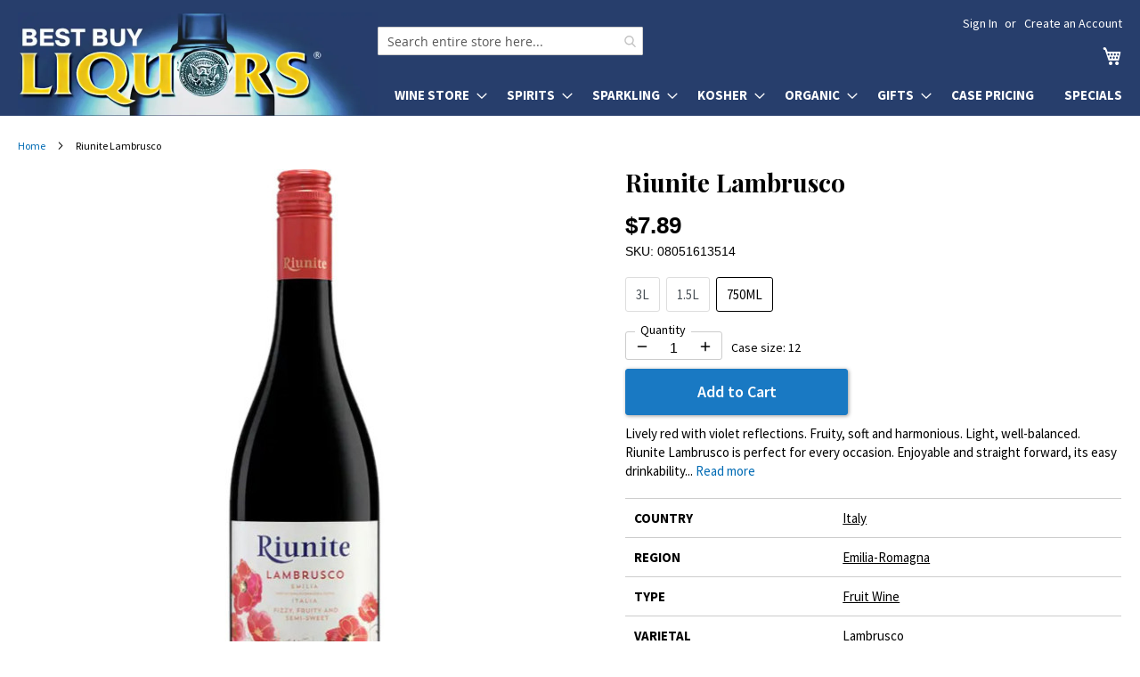

--- FILE ---
content_type: text/html; charset=UTF-8
request_url: https://bestbuyliquors.com/riunite-lambrusco
body_size: 16395
content:
<!doctype html>
<html lang="en">
    <head prefix="og: http://ogp.me/ns# fb: http://ogp.me/ns/fb# product: http://ogp.me/ns/product#">
        <script>
    var LOCALE = 'en\u002DUS';
    var BASE_URL = 'https\u003A\u002F\u002Fbestbuyliquors.com\u002F';
    var require = {
        'baseUrl': 'https\u003A\u002F\u002Fbestbuyliquors.com\u002Fstatic\u002Fversion1769464651\u002Ffrontend\u002Fbestbuyliquors\u002Fluma6\u002Fen_US'
    };</script>        <meta charset="utf-8"/>
<meta name="title" content="Riunite Lambrusco"/>
<meta name="description" content="It all started in 1950 with the Cantine Cooperative in the Emilia-Romagna region of Northern Italy. A small band (or cooperative) of wine producers got together with a shared passion to make great wines. Today, they are still going strong as Italy’s large"/>
<meta name="robots" content="INDEX,FOLLOW"/>
<meta name="viewport" content="width=device-width, initial-scale=1"/>
<meta name="format-detection" content="telephone=no"/>
<meta name="theme-color" content="#273e6c"/>
<title>Riunite Lambrusco</title>
<link  rel="stylesheet" type="text/css"  media="all" href="https://bestbuyliquors.com/static/version1769464651/_cache/merged/a202ea38919b39c3b32d2fdfb2560947.min.css" />
<link  rel="stylesheet" type="text/css"  media="screen and (min-width: 768px)" href="https://bestbuyliquors.com/static/version1769464651/frontend/bestbuyliquors/luma6/en_US/css/styles-l.min.css" />
<link  rel="stylesheet" type="text/css"  media="print" href="https://bestbuyliquors.com/static/version1769464651/frontend/bestbuyliquors/luma6/en_US/css/print.min.css" />
<link  rel="stylesheet" type="text/css"  media="all" href="https://fonts.googleapis.com/css2?family=Source+Sans+Pro:wght@400;600;700&display=swap" />
<link  rel="icon" type="image/x-icon" href="https://bestbuyliquors.com/static/version1769464651/frontend/bestbuyliquors/luma6/en_US/Magento_Theme/favicon.ico" />
<link  rel="shortcut icon" type="image/x-icon" href="https://bestbuyliquors.com/static/version1769464651/frontend/bestbuyliquors/luma6/en_US/Magento_Theme/favicon.ico" />
<script  type="text/javascript"  src="https://bestbuyliquors.com/static/version1769464651/frontend/bestbuyliquors/luma6/en_US/requirejs/require.js"></script>
<script  type="text/javascript"  src="https://bestbuyliquors.com/static/version1769464651/frontend/bestbuyliquors/luma6/en_US/Magedelight_AdditionalFee/js/afPatch232.js"></script>
<script  type="text/javascript"  src="https://bestbuyliquors.com/static/version1769464651/frontend/bestbuyliquors/luma6/en_US/mage/requirejs/mixins.js"></script>
<script  type="text/javascript"  src="https://bestbuyliquors.com/static/version1769464651/frontend/bestbuyliquors/luma6/en_US/requirejs-config.js"></script>
<link rel="preload" as="font" crossorigin="anonymous" href="https://bestbuyliquors.com/static/version1769464651/frontend/bestbuyliquors/luma6/en_US/fonts/opensans/light/opensans-300.woff2" />
<link rel="preload" as="font" crossorigin="anonymous" href="https://bestbuyliquors.com/static/version1769464651/frontend/bestbuyliquors/luma6/en_US/fonts/opensans/regular/opensans-400.woff2" />
<link rel="preload" as="font" crossorigin="anonymous" href="https://bestbuyliquors.com/static/version1769464651/frontend/bestbuyliquors/luma6/en_US/fonts/opensans/semibold/opensans-600.woff2" />
<link rel="preload" as="font" crossorigin="anonymous" href="https://bestbuyliquors.com/static/version1769464651/frontend/bestbuyliquors/luma6/en_US/fonts/opensans/bold/opensans-700.woff2" />
<link rel="preload" as="font" crossorigin="anonymous" href="https://bestbuyliquors.com/static/version1769464651/frontend/bestbuyliquors/luma6/en_US/fonts/Luma-Icons.woff2" />
<link  rel="stylesheet" href="https://fonts.googleapis.com/css2?family=Playfair+Display:wght@400;700&display=swap" />
            <script type="text/x-magento-init">
        {
            "*": {
                "Magento_PageCache/js/form-key-provider": {
                    "isPaginationCacheEnabled":
                        0                }
            }
        }
    </script>

<meta property="og:type" content="product" />
<meta property="og:title" content="Riunite&#x20;Lambrusco" />
<meta property="og:image" content="https://bestbuyliquors.com/media/catalog/product/cache/6d51602d1ab510e6da0c653edac763a5/r/i/riunite__lambrusco.jpg" />
<meta property="og:description" content="Lively&#x20;red&#x20;with&#x20;violet&#x20;reflections.&#x20;Fruity,&#x20;soft&#x20;and&#x20;harmonious.&#x20;Light,&#x20;well-balanced.&#x20;Riunite&#x20;Lambrusco&#x20;is&#x20;perfect&#x20;for&#x20;every&#x20;occasion.&#x20;Enjoyable&#x20;and&#x20;straight&#x20;forward,&#x20;its&#x20;easy&#x20;drinkability&#x20;make&#x20;it&#x20;a&#x20;favorite&#x20;with&#x20;a&#x20;wide&#x20;variety&#x20;of&#x20;foods,&#x20;including&#x20;spicy&#x20;fare." />
<meta property="og:url" content="https://bestbuyliquors.com/riunite-lambrusco" />
    </head>
    <body data-container="body"
          data-mage-init='{"loaderAjax": {}, "loader": { "icon": "https://bestbuyliquors.com/static/version1769464651/frontend/bestbuyliquors/luma6/en_US/images/loader-2.gif"}}'
        id="html-body" class="page-product-grouped catalog-product-view product-riunite-lambrusco page-layout-1column">
        

<div class="cookie-status-message" id="cookie-status">
    The store will not work correctly when cookies are disabled.</div>
<script type="text&#x2F;javascript">document.querySelector("#cookie-status").style.display = "none";</script>
<script type="text/x-magento-init">
    {
        "*": {
            "cookieStatus": {}
        }
    }
</script>

<script type="text/x-magento-init">
    {
        "*": {
            "mage/cookies": {
                "expires": null,
                "path": "\u002F",
                "domain": ".bestbuyliquors.com",
                "secure": true,
                "lifetime": "86400"
            }
        }
    }
</script>
    <noscript>
        <div class="message global noscript">
            <div class="content">
                <p>
                    <strong>JavaScript seems to be disabled in your browser.</strong>
                    <span>
                        For the best experience on our site, be sure to turn on Javascript in your browser.                    </span>
                </p>
            </div>
        </div>
    </noscript>

<script>
    window.cookiesConfig = window.cookiesConfig || {};
    window.cookiesConfig.secure = true;
</script><script>    require.config({
        map: {
            '*': {
                wysiwygAdapter: 'mage/adminhtml/wysiwyg/tiny_mce/tinymce5Adapter'
            }
        }
    });</script><div class="page-wrapper"><header class="page-header"><div class="panel wrapper"><div class="panel header"><a class="action skip contentarea"
   href="#contentarea">
    <span>
        Skip to Content    </span>
</a>
<ul class="header links">    <li class="greet welcome" data-bind="scope: 'customer'">
        <!-- ko if: customer().fullname  -->
        <span class="logged-in"
              data-bind="text: new String('Welcome, %1!').
              replace('%1', customer().fullname)">
        </span>
        <!-- /ko -->
        <!-- ko ifnot: customer().fullname  -->
        <span class="not-logged-in"
              data-bind="text: ' '"></span>
                <!-- /ko -->
    </li>
        <script type="text/x-magento-init">
        {
            "*": {
                "Magento_Ui/js/core/app": {
                    "components": {
                        "customer": {
                            "component": "Magento_Customer/js/view/customer"
                        }
                    }
                }
            }
        }
    </script>
<li class="link authorization-link" data-label="or">
    <a href="https://bestbuyliquors.com/customer/account/login/referer/aHR0cHM6Ly9iZXN0YnV5bGlxdW9ycy5jb20vcml1bml0ZS1sYW1icnVzY28~/"        >Sign In</a>
</li>
<li><a href="https://bestbuyliquors.com/customer/account/create/" id="idiqbgoFTO" >Create an Account</a></li></ul></div></div><div class="header content"><span data-action="toggle-nav" class="action nav-toggle"><span>Toggle Nav</span></span>
<a class="logo" href="/" title="Best Buy Liquors" aria-label="store logo">
    <picture>
        <source srcset="/media/logo2x-new.webp 2x" type="image/webp">
        <img src="/media/logo-new.jpg" width="404" height="116" alt="Best Buy Liquors"/>
    </picture>
</a>

<div data-block="minicart" class="minicart-wrapper">
    <a class="action showcart" href="https://bestbuyliquors.com/checkout/cart/"
       data-bind="scope: 'minicart_content'">
        <span class="text">My Cart</span>
        <span class="counter qty empty"
              data-bind="css: { empty: !!getCartParam('summary_count') == false && !isLoading() },
               blockLoader: isLoading">
            <span class="counter-number">
                <!-- ko if: getCartParam('summary_count') -->
                <!-- ko text: getCartParam('summary_count').toLocaleString(window.LOCALE) --><!-- /ko -->
                <!-- /ko -->
            </span>
            <span class="counter-label">
            <!-- ko if: getCartParam('summary_count') -->
                <!-- ko text: getCartParam('summary_count').toLocaleString(window.LOCALE) --><!-- /ko -->
                <!-- ko i18n: 'items' --><!-- /ko -->
            <!-- /ko -->
            </span>
        </span>
    </a>
            <div class="block block-minicart"
             data-role="dropdownDialog"
             data-mage-init='{"dropdownDialog":{
                "appendTo":"[data-block=minicart]",
                "triggerTarget":".showcart",
                "timeout": "2000",
                "closeOnMouseLeave": false,
                "closeOnEscape": true,
                "triggerClass":"active",
                "parentClass":"active",
                "buttons":[]}}'>
            <div id="minicart-content-wrapper" data-bind="scope: 'minicart_content'">
                <!-- ko template: getTemplate() --><!-- /ko -->
            </div>
                    </div>
        <script>window.checkout = {"shoppingCartUrl":"https:\/\/bestbuyliquors.com\/checkout\/cart\/","checkoutUrl":"https:\/\/bestbuyliquors.com\/checkout\/","updateItemQtyUrl":"https:\/\/bestbuyliquors.com\/checkout\/sidebar\/updateItemQty\/","removeItemUrl":"https:\/\/bestbuyliquors.com\/checkout\/sidebar\/removeItem\/","imageTemplate":"Magento_Catalog\/product\/image_with_borders","baseUrl":"https:\/\/bestbuyliquors.com\/","minicartMaxItemsVisible":5,"websiteId":"1","maxItemsToDisplay":10,"storeId":"1","storeGroupId":"1","customerLoginUrl":"https:\/\/bestbuyliquors.com\/customer\/account\/login\/referer\/aHR0cHM6Ly9iZXN0YnV5bGlxdW9ycy5jb20vcml1bml0ZS1sYW1icnVzY28~\/","isRedirectRequired":false,"autocomplete":"off","emptyMiniCart":"https:\/\/bestbuyliquors.com\/minicart\/cart\/EmptyCart\/","captcha":{"user_login":{"isCaseSensitive":false,"imageHeight":50,"imageSrc":"","refreshUrl":"https:\/\/bestbuyliquors.com\/captcha\/refresh\/","isRequired":false,"timestamp":1769687301}}}</script>    <script type="text/x-magento-init">
    {
        "[data-block='minicart']": {
            "Magento_Ui/js/core/app": {"components":{"minicart_content":{"children":{"subtotal.container":{"children":{"subtotal":{"children":{"subtotal.totals":{"config":{"display_cart_subtotal_incl_tax":0,"display_cart_subtotal_excl_tax":1,"template":"Magento_Tax\/checkout\/minicart\/subtotal\/totals"},"children":{"subtotal.totals.msrp":{"component":"Magento_Msrp\/js\/view\/checkout\/minicart\/subtotal\/totals","config":{"displayArea":"minicart-subtotal-hidden","template":"Magento_Msrp\/checkout\/minicart\/subtotal\/totals"}}},"component":"Magento_Tax\/js\/view\/checkout\/minicart\/subtotal\/totals"}},"component":"uiComponent","config":{"template":"Magento_Checkout\/minicart\/subtotal"}}},"component":"uiComponent","config":{"displayArea":"subtotalContainer"}},"item.renderer":{"component":"Magento_Checkout\/js\/view\/cart-item-renderer","config":{"displayArea":"defaultRenderer","template":"Magento_Checkout\/minicart\/item\/default"},"children":{"item.image":{"component":"Magento_Catalog\/js\/view\/image","config":{"template":"Magento_Catalog\/product\/image","displayArea":"itemImage"}},"checkout.cart.item.price.sidebar":{"component":"uiComponent","config":{"template":"Magento_Checkout\/minicart\/item\/price","displayArea":"priceSidebar"}}}},"extra_info":{"component":"uiComponent","config":{"displayArea":"extraInfo"}},"promotion":{"component":"uiComponent","config":{"displayArea":"promotion"}}},"config":{"itemRenderer":{"default":"defaultRenderer","simple":"defaultRenderer","virtual":"defaultRenderer"},"template":"Nadeem_ClearCart\/minicart\/content"},"component":"Nadeem_ClearCart\/js\/view\/minicart"}},"types":[]}        },
        "*": {
            "Magento_Ui/js/block-loader": "https\u003A\u002F\u002Fbestbuyliquors.com\u002Fstatic\u002Fversion1769464651\u002Ffrontend\u002Fbestbuyliquors\u002Fluma6\u002Fen_US\u002Fimages\u002Floader\u002D1.gif"
        }
    }
    </script>
</div>


<nav class="quick-categories" style="clear: both"><ul class="quick-categories-list" style="color: #273e6c"><li class="category" onclick="sm(1)">Wine</li><li class="category" onclick="sm(2)">Spirits</li><li class="category" onclick="sm(3)">Sparkling</li><li class="category" onclick="sm(4)">Kosher</li><li class="category" onclick="sm(5)">Organic</li><li class="category" onclick="sm(6)">Gifts</li><li class="category"><a href="/case-pricing">Case Pricing</a></li><li class="category"><a href="/specials">Specials</a></li></ul></nav>
<section class="amsearch-wrapper-block"
         data-amsearch-wrapper="block"
         data-bind="
            scope: 'amsearch_wrapper',
            mageInit: {
                'Magento_Ui/js/core/app': {
                    components: {
                        amsearch_wrapper: {
                            component: 'Amasty_Xsearch/js/wrapper',
                            data: {&quot;url&quot;:&quot;https:\/\/bestbuyliquors.com\/amasty_xsearch\/autocomplete\/index\/&quot;,&quot;url_result&quot;:&quot;https:\/\/bestbuyliquors.com\/catalogsearch\/result\/&quot;,&quot;url_popular&quot;:&quot;https:\/\/bestbuyliquors.com\/search\/term\/popular\/&quot;,&quot;isDynamicWidth&quot;:false,&quot;isProductBlockEnabled&quot;:true,&quot;width&quot;:900,&quot;displaySearchButton&quot;:false,&quot;fullWidth&quot;:false,&quot;minChars&quot;:2,&quot;delay&quot;:500,&quot;currentUrlEncoded&quot;:&quot;aHR0cHM6Ly9iZXN0YnV5bGlxdW9ycy5jb20vcml1bml0ZS1sYW1icnVzY28~&quot;,&quot;color_settings&quot;:[],&quot;popup_display&quot;:0,&quot;preloadEnabled&quot;:true,&quot;isSeoUrlsEnabled&quot;:false,&quot;seoKey&quot;:&quot;search&quot;,&quot;isSaveSearchInputValueEnabled&quot;:false}                        }
                    }
                }
            }">
    <div class="amsearch-form-block"
          data-bind="
              style: {
                    width: resized() ? data.width + 'px' : ''
              },
              css: {
                '-opened': opened
              },
              afterRender: initCssVariables">

        <div id="social-buttons-top">
            <a href="https://www.instagram.com/bestbuyliquorsny/" title="Best Buy Liquors on Instagram"></a>
            <a class="facebook" href="https://www.facebook.com/bestbuyliquors/" title="Best Buy Liquors on Facebook"></a>
            <a class="tiktok" href="https://www.tiktok.com/@bestbuyliquors" title="Best Buy Liquors on TikTok"></a>
        </div>

                
<section class="amsearch-input-wrapper" role="search"
         data-bind="
            css: {
                '-dynamic-width': data.isDynamicWidth,
                '-match': $data.readyForSearch(),
                '-typed': inputValue && inputValue().length
            }">
    <input type="text"
           name="q"
           placeholder="Search entire store here..."
           aria-label="Search products at Best Buy Liquors"
           class="amsearch-input"
           maxlength="128"
           role="combobox"
           aria-haspopup="false"
           aria-autocomplete="both"
           autocomplete="off"
           aria-expanded="false"
           data-amsearch-block="input"
           enterkeyhint="search"
           data-bind="
                afterRender: initInputValue,
                hasFocus: focused,
                value: inputValue,
                event: {
                    keypress: onEnter
                },
                valueUpdate: 'input'">
    <!-- ko template: { name: templates.loader } --><!-- /ko -->
<!--    <button class="amsearch-button -close -clear -icon"-->
<!--            style="display: none"-->
<!--            data-bind="-->
<!--                event: {-->
<!--                    click: inputValue.bind(this, '')-->
<!--                },-->
<!--                attr: {-->
<!--                    title: $t('Clear Field')-->
<!--                },-->
<!--                visible: inputValue && inputValue().length">-->
<!--    </button>-->
    <button class="amsearch-button -loupe -clear -icon -disabled"
            data-bind="
                event: {
                    click: search
                },
                css: {
                    '-disabled': !$data.match()
                },
                attr: {
                    title: $t('Search')
                }">
    </button>
</section>
        
        
<section class="amsearch-result-section"
         data-amsearch-js="results"
         style="display: none;"
         data-bind="
            css: {
                '-small': $data.data.width < 700 && !$data.data.fullWidth
            },
            afterRender: function (node) {
                initResultSection(node, 1)
            },
            style: resultSectionStyles(),
            visible: $data.opened()">
    <!-- ko if: !$data.match() && $data.preload() -->
        <!-- ko template: { name: templates.preload } --><!-- /ko -->
    <!-- /ko -->
    <!-- ko if: $data.match() -->
        <!-- ko template: { name: templates.results } --><!-- /ko -->
    <!-- /ko -->
    <!-- ko if: $data.message() && $data.message().length -->
        <!-- ko template: { name: templates.message } --><!-- /ko -->
    <!-- /ko -->
</section>
    </div>
        <div class="focusable-trap" data-bind="event: { focusin: close }" tabindex="0"></div>
</section>
<ul class="compare wrapper"><li class="item link compare" data-bind="scope: 'compareProducts'" data-role="compare-products-link">
    <a class="action compare no-display" title="Compare&#x20;Products"
       data-bind="attr: {'href': compareProducts().listUrl}, css: {'no-display': !compareProducts().count}"
    >
        Compare Products        <span class="counter qty" data-bind="text: compareProducts().countCaption"></span>
    </a>
</li>
<script type="text/x-magento-init">
{"[data-role=compare-products-link]": {"Magento_Ui/js/core/app": {"components":{"compareProducts":{"component":"Magento_Catalog\/js\/view\/compare-products"}}}}}
</script>
</ul></div></header>    <div class="sections nav-sections">
                <div class="section-items nav-sections-items"
             data-mage-init='{"tabs":{"openedState":"active"}}'>
                                            <div class="section-item-title nav-sections-item-title"
                     data-role="collapsible">
                    <div class="action-skip-wrapper"><a class="action skip contentarea" href="#contentarea"><span>Skip to Content</span></a></div>
                    <a class="nav-sections-item-switch"
                       data-toggle="switch" href="#store.menu">
                        Menu                    </a>
                </div>
                <div class="section-item-content nav-sections-item-content"
                     id="store.menu"
                     data-role="content">
                    
<nav class="navigation" data-action="navigation">
    <ul data-mage-init='{"menu":{"responsive":true, "expanded":true, "position":{"my":"left top","at":"left bottom"}}}'>
        <li  class="level0 nav-1 category-item first level-top parent"><a href="https://bestbuyliquors.com/wine-store"  class="level-top" ><span>Wine Store</span></a><ul class="level0 submenu"><li  class="level1 nav-1-1 category-item first"><a href="https://bestbuyliquors.com/wine-store/usa" ><span>USA</span></a></li><li  class="level1 nav-1-2 category-item"><a href="https://bestbuyliquors.com/wine-store/france" ><span>France</span></a></li><li  class="level1 nav-1-3 category-item"><a href="https://bestbuyliquors.com/wine-store/italy" ><span>Italy</span></a></li><li  class="level1 nav-1-4 category-item"><a href="https://bestbuyliquors.com/wine-store/spain" ><span>Spain</span></a></li><li  class="level1 nav-1-5 category-item"><a href="https://bestbuyliquors.com/wine-store/australia" ><span>Australia</span></a></li><li  class="level1 nav-1-6 category-item"><a href="https://bestbuyliquors.com/wine-store/germany" ><span>Germany</span></a></li><li  class="level1 nav-1-7 category-item"><a href="https://bestbuyliquors.com/wine-store/new-zealand" ><span>New Zealand</span></a></li><li  class="level1 nav-1-8 category-item"><a href="https://bestbuyliquors.com/wine-store/portugal" ><span>Portugal</span></a></li><li  class="level1 nav-1-9 category-item"><a href="https://bestbuyliquors.com/wine-store/south-africa" ><span>South Africa</span></a></li><li  class="level1 nav-1-10 category-item"><a href="https://bestbuyliquors.com/wine-store/south-america" ><span>South America</span></a></li><li  class="level1 nav-1-11 category-item"><a href="https://bestbuyliquors.com/wine-store/israel" ><span>Israel</span></a></li><li  class="level1 nav-1-12 category-item last"><a href="https://bestbuyliquors.com/wine-store/other" ><span>Other</span></a></li></ul></li><li  class="level0 nav-2 category-item level-top parent"><a href="https://bestbuyliquors.com/spirits"  class="level-top" ><span>Spirits</span></a><ul class="level0 submenu"><li  class="level1 nav-2-1 category-item first"><a href="https://bestbuyliquors.com/spirits/vodka" ><span>Vodka</span></a></li><li  class="level1 nav-2-2 category-item parent"><a href="https://bestbuyliquors.com/spirits/whiskey" ><span>Whisk(e)y</span></a><ul class="level1 submenu"><li  class="level2 nav-2-2-1 category-item first"><a href="https://bestbuyliquors.com/spirits/whiskey/single-malt-scotch" ><span>Single Malt Scotch</span></a></li><li  class="level2 nav-2-2-2 category-item"><a href="https://bestbuyliquors.com/spirits/whiskey/blended-scotch" ><span>Blended Scotch</span></a></li><li  class="level2 nav-2-2-3 category-item"><a href="https://bestbuyliquors.com/spirits/whiskey/bourbon" ><span>Bourbon</span></a></li><li  class="level2 nav-2-2-4 category-item"><a href="https://bestbuyliquors.com/spirits/whiskey/irish-whiskey" ><span>Irish Whiskey</span></a></li><li  class="level2 nav-2-2-5 category-item"><a href="https://bestbuyliquors.com/spirits/whiskey/american-whiskey" ><span>American Whiskey</span></a></li><li  class="level2 nav-2-2-6 category-item last"><a href="https://bestbuyliquors.com/spirits/whiskey/other-whiskey" ><span>Other Whisk(e)y</span></a></li></ul></li><li  class="level1 nav-2-3 category-item"><a href="https://bestbuyliquors.com/spirits/brandy" ><span>Brandy</span></a></li><li  class="level1 nav-2-4 category-item parent"><a href="https://bestbuyliquors.com/spirits/cognac" ><span>Cognac</span></a><ul class="level1 submenu"><li  class="level2 nav-2-4-1 category-item first last"><a href="https://bestbuyliquors.com/spirits/cognac/armagnac" ><span>Armagnac</span></a></li></ul></li><li  class="level1 nav-2-5 category-item"><a href="https://bestbuyliquors.com/spirits/gin" ><span>Gin</span></a></li><li  class="level1 nav-2-6 category-item"><a href="https://bestbuyliquors.com/spirits/rum" ><span>Rum</span></a></li><li  class="level1 nav-2-7 category-item"><a href="https://bestbuyliquors.com/spirits/liqueur" ><span>Liqueur</span></a></li><li  class="level1 nav-2-8 category-item"><a href="https://bestbuyliquors.com/spirits/tequila" ><span>Tequila</span></a></li><li  class="level1 nav-2-9 category-item"><a href="https://bestbuyliquors.com/spirits/grain-alcohol" ><span>Grain Alcohol</span></a></li><li  class="level1 nav-2-10 category-item"><a href="https://bestbuyliquors.com/spirits/mezcal" ><span>Mezcal</span></a></li><li  class="level1 nav-2-11 category-item"><a href="https://bestbuyliquors.com/spirits/sake" ><span>Sake</span></a></li><li  class="level1 nav-2-12 category-item last"><a href="https://bestbuyliquors.com/spirits/other" ><span>Other</span></a></li></ul></li><li  class="level0 nav-3 category-item level-top parent"><a href="https://bestbuyliquors.com/sparkling"  class="level-top" ><span>Sparkling</span></a><ul class="level0 submenu"><li  class="level1 nav-3-1 category-item first"><a href="https://bestbuyliquors.com/sparkling/sparkling-wine" ><span>Sparkling Wine</span></a></li><li  class="level1 nav-3-2 category-item last"><a href="https://bestbuyliquors.com/sparkling/champagne" ><span>Champagne</span></a></li></ul></li><li  class="level0 nav-4 category-item level-top parent"><a href="https://bestbuyliquors.com/kosher"  class="level-top" ><span>Kosher</span></a><ul class="level0 submenu"><li  class="level1 nav-4-1 category-item first"><a href="https://bestbuyliquors.com/kosher/cognac" ><span>Cognac</span></a></li><li  class="level1 nav-4-2 category-item"><a href="https://bestbuyliquors.com/kosher/liqueur" ><span>Liqueur</span></a></li><li  class="level1 nav-4-3 category-item"><a href="https://bestbuyliquors.com/kosher/vodka" ><span>Vodka</span></a></li><li  class="level1 nav-4-4 category-item"><a href="https://bestbuyliquors.com/kosher/wine" ><span>Wine</span></a></li><li  class="level1 nav-4-5 category-item"><a href="https://bestbuyliquors.com/kosher/whiskey" ><span>Whisk(e)y</span></a></li><li  class="level1 nav-4-6 category-item last"><a href="https://bestbuyliquors.com/kosher/other" ><span>Other</span></a></li></ul></li><li  class="level0 nav-5 category-item level-top parent"><a href="https://bestbuyliquors.com/organic"  class="level-top" ><span>Organic</span></a><ul class="level0 submenu"><li  class="level1 nav-5-1 category-item first"><a href="https://bestbuyliquors.com/organic/wine" ><span>Wine</span></a></li><li  class="level1 nav-5-2 category-item last"><a href="https://bestbuyliquors.com/organic/spirits" ><span>Spirits</span></a></li></ul></li><li  class="level0 nav-6 category-item level-top parent"><a href="https://bestbuyliquors.com/gifts"  class="level-top" ><span>Gifts</span></a><ul class="level0 submenu"><li  class="level1 nav-6-1 category-item first"><a href="https://bestbuyliquors.com/gifts/single-malt-scotch" ><span>Wine</span></a></li><li  class="level1 nav-6-2 category-item last"><a href="https://bestbuyliquors.com/gifts/other-whisk-e-y" ><span>Spirits</span></a></li></ul></li><li  class="level0 nav-7 category-item level-top"><a href="https://bestbuyliquors.com/case-pricing"  class="level-top" ><span>Case Pricing</span></a></li><li  class="level0 nav-8 category-item last level-top"><a href="https://bestbuyliquors.com/specials"  class="level-top" ><span>Specials</span></a></li>            </ul>
</nav>
                </div>
                                            <div class="section-item-title nav-sections-item-title"
                     data-role="collapsible">
                    <div class="action-skip-wrapper"><a class="action skip contentarea" href="#contentarea"><span>Skip to Content</span></a></div>
                    <a class="nav-sections-item-switch"
                       data-toggle="switch" href="#store.links">
                        Account                    </a>
                </div>
                <div class="section-item-content nav-sections-item-content"
                     id="store.links"
                     data-role="content">
                    <!-- Account links -->                </div>
                                    </div>
    </div>
<div class="breadcrumbs" role="navigation" aria-label="Navigation"></div>
<script type="text/x-magento-init">
    {
        ".breadcrumbs": {
            "breadcrumbs": {"categoryUrlSuffix":"","useCategoryPathInUrl":0,"product":"Riunite Lambrusco"}        }
    }
</script>
<main id="maincontent" class="page-main"><a id="contentarea" tabindex="-1"></a>
<div class="page messages"><div data-placeholder="messages"></div>
<div data-bind="scope: 'messages'">
    <!-- ko if: cookieMessages && cookieMessages.length > 0 -->
    <div aria-atomic="true" role="alert" data-bind="foreach: { data: cookieMessages, as: 'message' }" class="messages">
        <div data-bind="attr: {
            class: 'message-' + message.type + ' ' + message.type + ' message',
            'data-ui-id': 'message-' + message.type
        }">
            <div data-bind="html: $parent.prepareMessageForHtml(message.text)"></div>
        </div>
    </div>
    <!-- /ko -->

    <!-- ko if: messages().messages && messages().messages.length > 0 -->
    <div aria-atomic="true" role="alert" class="messages" data-bind="foreach: {
        data: messages().messages, as: 'message'
    }">
        <div data-bind="attr: {
            class: 'message-' + message.type + ' ' + message.type + ' message',
            'data-ui-id': 'message-' + message.type
        }">
            <div data-bind="html: $parent.prepareMessageForHtml(message.text)"></div>
        </div>
    </div>
    <!-- /ko -->
</div>
<script type="text/x-magento-init">
    {
        "*": {
            "Magento_Ui/js/core/app": {
                "components": {
                        "messages": {
                            "component": "Magento_Theme/js/view/messages"
                        }
                    }
                }
            }
    }
</script>
<!-- MOD-BEGIN -->
<script>
    window.addEventListener('load', function() {
        window.scrollToErrorMessage = function () {
            if (jQuery(jQuery('[data-bind="html: message.text"]')[0]).html()) {
                if (window.canScrollToErrorMessage) {
                    window.canScrollToErrorMessage = false;
                    if (jQuery(window).scrollTop() > jQuery('#contentarea').offset().top - 15) {
                        jQuery("html, body").animate({scrollTop: jQuery('#contentarea').offset().top - 15}, "slow");
                    }
                }
            }
        }
        window.canScrollToErrorMessage = true;

        for (let i = 100; i < 2200; i+= 300) {
            setTimeout('scrollToErrorMessage()', i);
        }
    });
</script>
<!-- MOD-END -->
</div><div class="columns"><div class="column main"><div class="photo-and-info"><div class="product media"><a id="gallery-prev-area" tabindex="-1"></a>
<div class="action-skip-wrapper"><a class="action skip gallery-next-area"
   href="#gallery-next-area">
    <span>
        Skip to the end of the images gallery    </span>
</a>
</div>
<style>
    .gallery-placeholder {
        position: relative;
    }
    @media all and (min-width: 769px) {
        .page-layout-1column .product-info-main {
            margin-left: 3.1%;
            width: 45%
        }
        .page-layout-1column .product.media {
            width: 51.936%
        }
        .box-tocart .action.tocart {
            max-width: 250px;
        }

        /* Sticky product photo on desktop */
        .photo-and-info {
            display: flex;
        }
        .gallery-placeholder {
            position: sticky;
            top: 0;
        }
        .photoswipe-thumbs {
            position: absolute;
            z-index: 9999;
            top: 0;
        }
        .photoswipe-thumbs div {
            background: #fff;
            border: 1px solid #ccc;
            display: block;
            margin-bottom: 10px;
            text-align: center;
            height: 50px;
            width: 50px;
        }
        .photoswipe-thumbs div img {
            height: 50px;
        }

    }
    @media all and (max-width: 480px) {
        .photoswipe-thumbs {
            display: none !important;
        }
    }

</style>

<div class="gallery-placeholder"><a href="https://bestbuyliquors.com/media/catalog/product/cache/d7df2e2181317fa7bc2566aa0a291dfe/r/i/riunite__lambrusco.jpg" onclick="window.openGallery(); return false">
<div class="photoswipe-thumbs">
    </div>

<img alt="Riunite Lambrusco" class="gallery-placeholder__image" src="https://bestbuyliquors.com/media/catalog/product/cache/ae951d999521a598e95129c0582cc30f/r/i/riunite__lambrusco.jpg" width="644" height="644" style="position: absolute; top:0; image-rendering: pixelated"/></a></div>
    <link rel="stylesheet" href="/media/css/photoswipe.css">

    <!-- Root element of PhotoSwipe. Must have class pswp. -->
    <div class="pswp" tabindex="-1" role="dialog" aria-hidden="true">

        <!-- Background of PhotoSwipe.
             It's a separate element as animating opacity is faster than rgba(). -->
        <div class="pswp__bg"></div>

        <!-- Slides wrapper with overflow:hidden. -->
        <div class="pswp__scroll-wrap">

            <!-- Container that holds slides.
                PhotoSwipe keeps only 3 of them in the DOM to save memory.
                Don't modify these 3 pswp__item elements, data is added later on. -->
            <div class="pswp__container">
                <div class="pswp__item"></div>
                <div class="pswp__item"></div>
                <div class="pswp__item"></div>
            </div>

            <!-- Default (PhotoSwipeUI_Default) interface on top of sliding area. Can be changed. -->
            <div class="pswp__ui pswp__ui--hidden">

                <div class="pswp__top-bar">

                    <!--  Controls are self-explanatory. Order can be changed. -->

                    <div class="pswp__counter"></div>

                    <button class="primary pswp__button pswp__button--close" title="Close (Esc)"></button>
                    <button class="primary pswp__button pswp__button--share" title="Share"></button>
                    <button class="primary pswp__button pswp__button--fs" title="Toggle fullscreen"></button>
                    <button class="primary pswp__button pswp__button--zoom" title="Zoom in/out"></button>
                    <!-- Preloader demo https://codepen.io/dimsemenov/pen/yyBWoR -->
                    <!-- element will get class pswp__preloader--active when preloader is running -->
                    <div class="pswp__preloader">
                        <div class="pswp__preloader__icn">
                            <div class="pswp__preloader__cut">
                                <div class="pswp__preloader__donut"></div>
                            </div>
                        </div>
                    </div>
                </div>

                <div class="pswp__share-modal pswp__share-modal--hidden pswp__single-tap">
                    <div class="pswp__share-tooltip"></div>
                </div>

                <button class="pswp__button pswp__button--arrow--left" title="Previous (arrow left)"></button>

                <button class="pswp__button pswp__button--arrow--right" title="Next (arrow right)"></button>

                <div class="pswp__caption">
                    <div class="pswp__caption__center"></div>
                </div>

            </div>

        </div>

    </div>

    <script>
        require([
            '/media/js/photoswipe.min.js',
            '/media/js/photoswipe-ui-default.min.js',
        ], function (PhotoSwipe, PhotoSwipeUI_Default) {

            let pswpElement = document.querySelectorAll('.pswp')[0];

            let items = [{"src":"https:\/\/bestbuyliquors.com\/media\/catalog\/product\/cache\/d7df2e2181317fa7bc2566aa0a291dfe\/r\/i\/riunite__lambrusco.jpg","w":192,"h":696}];

            window.galleryIndex = 0;

            window.openGallery = function () {

                let options = {
                    index: window.galleryIndex
                };

                let gallery = new PhotoSwipe(pswpElement, PhotoSwipeUI_Default, items, options);
                gallery.init();
            }
        });

        function setImage(selectedSizeElement) {
            if (Array.isArray(selectedSizeElement)) {
                // click on thumbnail in photo gallery:
                document.getElementsByClassName('gallery-placeholder__image')[0].src = selectedSizeElement[0];
                window.galleryIndex = selectedSizeElement[1];
            } else {
                // click on product size:
                document.getElementsByClassName('gallery-placeholder__image')[0].src = selectedSizeElement.attr('data-image');
                window.galleryIndex = selectedSizeElement.attr('data-image-index');
            }
        }
    </script>

    <script type="text/x-magento-init">
    {
        "[data-gallery-role=gallery-placeholder]": {
            "Magento_ProductVideo/js/fotorama-add-video-events": {
                "videoData": [{"mediaType":"image","videoUrl":null,"isBase":true}],
                "videoSettings": [{"playIfBase":"0","showRelated":"0","videoAutoRestart":"0"}],
                "optionsVideoData": []            }
        }
    }
</script>
<div class="action-skip-wrapper"><a class="action skip gallery-prev-area"
   href="#gallery-prev-area">
    <span>
        Skip to the beginning of the images gallery    </span>
</a>
</div><a id="gallery-next-area" tabindex="-1"></a>
</div><div class="product-info-main"><div class="page-title-wrapper&#x20;product">
    <h1 class="page-title" style='font-family: "Playfair Display", serif; font-weight: bold; font-size: 28px !important'
                >
        <span class="base" data-ui-id="page-title-wrapper" itemprop="name">Riunite Lambrusco</span>    </h1>
    </div>
<div class="product-info-price"><div class="price-box price-final_price" data-role="priceBox" data-product-id="148017" data-price-box="product-id-148017"><div class="price-box">
    </div>
</div></div>
<style>
.product-add-form {
    display: block;
}
</style>
<style>
 .wk-auction-clock-label-hr span,
    .wk-auction-clock-label-mi span,
    .wk-auction-clock-label-sec span,
    .wk-auction-clock-label-dd span {
    white-space: nowrap;
    overflow: hidden;
    text-overflow: ellipsis;
    width: 58px;
    display: inline-block;
}
.wk-auction-clock-label-hr span:hover,
    .wk-auction-clock-label-mi span:hover,
    .wk-auction-clock-label-sec span:hover,
    .wk-auction-clock-label-dd span:hover {
        overflow: visible;
    white-space: normal;
    width: auto;
    position: relative;
    background-color:#FFF;
}
</style>


<div class="product-add-form">
    <form data-product-sku="G08051613514G"
          action="https://bestbuyliquors.com/checkout/cart/add/uenc/aHR0cHM6Ly9iZXN0YnV5bGlxdW9ycy5jb20vcml1bml0ZS1sYW1icnVzY28~/product/148017/" method="post"
          id="product_addtocart_form">
        <input type="hidden" name="product" value="148017" />
        <input type="hidden" name="selected_configurable_option" value="" />
        <input type="hidden" name="related_product" id="related-products-field" value="" />
        <input type="hidden" name="item"  value="148017" />
        <input name="form_key" type="hidden" value="PYmVgDdL93K8KOvg" />                            
<style>
    .sizes {
        font-size: 15px;
    }
    .sizes a {
        margin-right: 4px;
        margin-bottom: 8px;
        padding: 8px 11px;
    }

    @media all and (max-width: 768px) {
        .sizes {
            height: initial;
        }
    }
    #caseSize {
        cursor: pointer;
    }
    .caseOrSpecialPrice {
        color: #666;
        font-size: 16px;
        margin-left: 6px;
    }
    @media all and (max-width: 420px) {
        .caseOrSpecialPrice {
            font-size: 15px;
        }
    }
    @media all and (max-width: 400px) {
        .caseOrSpecialPrice {
            font-size: 13px;
            margin-left: 4px;
        }
    }

</style>
<script>
    require(["jquery"], function () {
        require(["/media/js/size-picker.js?1757008452"])
    });
</script>

    <style>
        .productCanNotBeShipped {
            display: none
        }

        @media all and (min-width: 767px) {
            .product-social-links {
                display: none;
            }
        }
    </style>
    
    <div class="simpleProductPrices" style="font-size: 26px; font-weight: bold; font-family: Arial,serif"><span>$16.89<u>SKU: 08051613510</u></span> <span>$10.89<u>SKU: 08051613512</u></span> <span class="active">$7.89<u>SKU: 08051613514</u></span></div>
    <div class="sizes" style="margin-bottom: 14px"><a href='#1' onclick='return setBottleSize(this)' data-case-size= "4" data-shipping-type='In store pickup only'>3L</a> <a href='#2' onclick='return setBottleSize(this)' data-case-size= "6" data-shipping-type='In store pickup or local delivery'>1.5L</a> <a href='#3' class="active" onclick='return setBottleSize(this)' data-case-size= "12" data-shipping-type='All shipping methods available'>750ML</a></div>
    <div class="inputs"><input value='0' class='input-text qty' type='hidden' name='super_group[161091]'> <input value='0' class='input-text qty' type='hidden' name='super_group[161090]'> <input value='1' class='input-text qty' type='hidden' name='super_group[148016]'></div>

            <div class="product-item-actions">

            <div class="qtyPickerContainer bottleSizeUpdateQuantity"><label
                    class="qtyPickerLabel">Quantity</label>
                <div class="qtyPickerInputContainer">
                    <button class="buyBoxIcon unstyledBtn minusIcon" onclick="return false" aria-label="Decrease quantity by 1"></button>
                    <div class="quantityInput">
                        <input class="quantityInputWidth"
                               aria-label="Quantity for Riunite Lambrusco"
                               inputmode="numeric"
                               pattern="[0-9]*" value="1">
                    </div>
                    <button class="buyBoxIcon unstyledBtn plusIcon" onclick="return false" aria-label="Increase quantity by 1"></button>
                </div>
            </div>
            <div style="display: inline-block; margin-left: 10px; vertical-align: super">Case size: <span id="caseSize" onclick="let el = jQuery(this).closest('.product-item-actions').find('.quantityInputWidth'); el.val(this.innerText); el.trigger('change')">12</span></div>
        </div>
        <div id="validation-message-box"></div>
        <script>
            require(['BestBuyLiquors_BestBuyLiquors/js/add-to-cart-popup'], function(addToCartPopup) {
                addToCartPopup();
            });
        </script>
        <input type="hidden" name="show_popup" value="1">
        
    <div class="box-tocart">
    <div class="fieldset" style="letter-spacing: normal">
                        <div class="actions">
            <style>
                #instant-purchase {
                    display: none;
                }
            </style>
            <button type="submit"
                    title="Add&#x20;to&#x20;Cart"
                    class="action primary tocart"
                    id="product-addtocart-button" disabled>
                <span>Add to Cart</span>
            </button>
                    </div>
    </div>
</div>
        <div class="piece-of-description" aria-hidden="true">Lively red with violet reflections. Fruity, soft and harmonious. Light, well-balanced. Riunite Lambrusco is perfect for every occasion. Enjoyable and straight forward, its easy drinkability... <a href="#" onclick='jQuery("html, body").animate({scrollTop: jQuery("#tab-label-additional-title").offset().top}, 300);return false'>Read more</a></div>
        <table class="data table additional-attributes additional-attributes-wrapper" id="product-attribute-specs-table">
    <caption class="table-caption">More Information</caption>
    <tbody>
                <tr>
            <th class="col label" scope="row">Country</th>
            <td class="col data" data-th="COUNTRY"><a href='/catalogsearch/advanced/result/?country=5434'>Italy</a></td>
        </tr>
            <tr>
            <th class="col label" scope="row">Region</th>
            <td class="col data" data-th="REGION"><a href='/catalogsearch/advanced/result/?region=6018'>Emilia-Romagna</a></td>
        </tr>
            <tr>
            <th class="col label" scope="row">Type</th>
            <td class="col data" data-th="TYPE"><a href='/catalogsearch/advanced/result/?type=6329'>Fruit Wine</a></td>
        </tr>
            <tr>
            <th class="col label" scope="row">Varietal</th>
            <td class="col data" data-th="VARIETAL"><a href='/catalogsearch/advanced/result/?varietal=6843'>Lambrusco</a></td>
        </tr>
        <tr><th></th><th></th></tr>
    </tbody>
</table>

<input type="hidden" id="relatedProductsFilter" value="region=6018&amp;type=6329&amp;varietal=6843">
<script type="text/x-magento-init">
    {
        "#product_addtocart_form": {
            "Magento_Catalog/js/validate-product": {}
        }
    }
</script>
<script type="application/ld+json">
    {
        "@context": "https://schema.org/",
        "image": [
            "https://bestbuyliquors.com/media/logo-new.jpg"
        ],
        "@type": "Store",
        "@id": "https://bestbuyliquors.com/",
        "name": "Best Buy Liquors",
        "address": {
            "@type": "PostalAddress",
            "streetAddress": "1613 Neptune Avenue",
            "addressLocality": "Brooklyn",
            "addressRegion": "NY",
            "postalCode": "11224",
            "addressCountry": "US"
        },
        "geo": {
            "@type": "GeoCoordinates",
            "latitude": 40.5791778,
            "longitude": -73.9846851
        },
        "url": "https://bestbuyliquors.com/",
        "telephone": "+1 (718) 265-4350",
        "priceRange": "$$"
    }
</script>
<script type="application/ld+json">
    {
        "@context": "https://schema.org/",
        "@type": "WebSite",
        "url": "https://bestbuyliquors.com/",
        "potentialAction": {
            "@type": "SearchAction",
            "target": {
                "@type": "EntryPoint",
                "urlTemplate": "https://bestbuyliquors.com/catalogsearch/result/?q={search_term_string}"
            },
            "query-input": "required name=search_term_string"
        }
    }
</script>
        
                    </form>
</div>

<script type="text/x-magento-init">
    {
        "[data-role=priceBox][data-price-box=product-id-148017]": {
            "priceBox": {
                "priceConfig":  {"productId":"148017","priceFormat":{"pattern":"$%s","precision":2,"requiredPrecision":2,"decimalSymbol":".","groupSymbol":",","groupLength":3,"integerRequired":false},"tierPrices":[]}            }
        }
    }
</script>
<div class="product-social-links"><div class="product-addto-links" data-role="add-to-links">
    <div class="action-skip-wrapper"><a class="action skip" href="#additional"><span>Skip to Product description</span></a></div>        <a href="#"
       class="action towishlist"
       data-post='{"action":"https:\/\/bestbuyliquors.com\/wishlist\/index\/add\/","data":{"product":148017,"uenc":"aHR0cHM6Ly9iZXN0YnV5bGlxdW9ycy5jb20vcml1bml0ZS1sYW1icnVzY28~"}}'
       data-action="add-to-wishlist"><span>Add to Wish List</span></a>
<script type="text/x-magento-init">
    {
        "body": {
            "addToWishlist": {"productType":"grouped"}        }
    }
</script>

<a href="#" data-post='{"action":"https:\/\/bestbuyliquors.com\/catalog\/product_compare\/add\/","data":{"product":"148017","uenc":"aHR0cHM6Ly9iZXN0YnV5bGlxdW9ycy5jb20vcml1bml0ZS1sYW1icnVzY28~"}}'
        data-role="add-to-links"
        class="action tocompare"><span>Add to Compare</span></a>
</div>
</div></div></div>    <div class="product info detailed">
                <div class="product data items" data-mage-init='{"tabs":{"openedState":"active"}}'>
                                                            <div class="data item title"
                     data-role="collapsible" id="tab-label-additional">
                    <a class="data switch"
                       tabindex="-1" aria-label="More Information"                       data-toggle="trigger"
                       href="#additional"
                       id="tab-label-additional-title">
                        More Information                    </a>
                </div>
                <div class="data item content"
                     aria-labelledby="tab-label-additional-title" id="additional" data-role="content">
                    <div class="table-wrapper" style="margin-bottom: -10px">
    <p>Lively red with violet reflections. Fruity, soft and harmonious. Light, well-balanced. Riunite Lambrusco is perfect for every occasion. Enjoyable and straight forward, its easy drinkability make it a favorite with a wide variety of foods, including spicy fare.</p><p>It all started in 1950 with the Cantine Cooperative in the Emilia-Romagna region of Northern Italy. A small band (or cooperative) of wine producers got together with a shared passion to make great wines. Today, they are still going strong as Italy’s largest wine exporter. Their passion for wine, friends, family and food brought them together many decades ago. That’s why Riunite is still bringing friends and families together today.</p></div>
                </div>
                                            <div class="data item title"
                     data-role="collapsible" id="tab-label-reviews">
                    <a class="data switch"
                       tabindex="-1"                        data-toggle="trigger"
                       href="#reviews"
                       id="tab-label-reviews-title">
                        Reviews                    </a>
                </div>
                <div class="data item content"
                     aria-labelledby="tab-label-reviews-title" id="reviews" data-role="content">
                    <div id="product-review-container" data-role="product-review"></div>
<div class="block review-add">
    <div class="block-title"><strong>Write Your Own Review</strong></div>
<div class="block-content">
<form action="https://bestbuyliquors.com/review/product/post/id/148017/" class="review-form" method="post" id="review-form" data-role="product-review-form" data-bind="scope: 'review-form'">
    <input name="form_key" type="hidden" value="PYmVgDdL93K8KOvg" />        <fieldset class="fieldset review-fieldset" data-hasrequired="&#x2A;&#x20;Required&#x20;Fields">
        <legend class="legend review-legend"><span>You&#039;re reviewing:</span><strong>Riunite Lambrusco</strong></legend><br />
                <span id="input-message-box"></span>
        <fieldset class="field required review-field-ratings">
            <legend class="label"><span>Your Rating</span></legend><br/>
            <div class="control">
                <div class="nested" id="product-review-table">
                                            <div class="field choice review-field-rating">
                            <div class="label">Overall Rating</div>                            <div class="control review-control-vote">
                                                                                        <input
                                    type="radio"
                                    name="ratings[3]"
                                    id="Overall&#x20;Rating_1"
                                    value="11"
                                    class="radio"
                                    data-validate="{'rating-required':true}" />                                <label
                                    class="rating-1"
                                    for="Overall&#x20;Rating_1"
                                    title="1&#x20;star"
                                    id="Overall&#x20;Rating_1_label">
                                    <span>1 star</span>
                                </label>
                                                                                            <input
                                    type="radio"
                                    name="ratings[3]"
                                    id="Overall&#x20;Rating_2"
                                    value="12"
                                    class="radio"
                                    data-validate="{'rating-required':true}" />                                <label
                                    class="rating-2"
                                    for="Overall&#x20;Rating_2"
                                    title="2&#x20;stars"
                                    id="Overall&#x20;Rating_2_label">
                                    <span>2 stars</span>
                                </label>
                                                                                            <input
                                    type="radio"
                                    name="ratings[3]"
                                    id="Overall&#x20;Rating_3"
                                    value="13"
                                    class="radio"
                                    data-validate="{'rating-required':true}" />                                <label
                                    class="rating-3"
                                    for="Overall&#x20;Rating_3"
                                    title="3&#x20;stars"
                                    id="Overall&#x20;Rating_3_label">
                                    <span>3 stars</span>
                                </label>
                                                                                            <input
                                    type="radio"
                                    name="ratings[3]"
                                    id="Overall&#x20;Rating_4"
                                    value="14"
                                    class="radio"
                                    data-validate="{'rating-required':true}" />                                <label
                                    class="rating-4"
                                    for="Overall&#x20;Rating_4"
                                    title="4&#x20;stars"
                                    id="Overall&#x20;Rating_4_label">
                                    <span>4 stars</span>
                                </label>
                                                                                            <input
                                    type="radio"
                                    name="ratings[3]"
                                    id="Overall&#x20;Rating_5"
                                    value="15"
                                    class="radio"
                                    data-validate="{'rating-required':true}" />                                <label
                                    class="rating-5"
                                    for="Overall&#x20;Rating_5"
                                    title="5&#x20;stars"
                                    id="Overall&#x20;Rating_5_label">
                                    <span>5 stars</span>
                                </label>
                                                                                        </div>
                        </div>
                                    </div>
                <input type="hidden" name="validate_rating" class="validate-rating" value="" />
            </div>
        </fieldset>
            <div class="field review-field-nickname required">
            <label for="nickname_field" class="label"><span>Nickname</span></label>
            <div class="control">
                <input type="text" name="nickname" id="nickname_field" class="input-text" data-validate="{required:true}" data-bind="value: nickname()" />
            </div>
        </div>
        <div class="field review-field-summary required">
            <label for="summary_field" class="label"><span>Summary</span></label>
            <div class="control">
                <input type="text" name="title" id="summary_field" class="input-text" data-validate="{required:true}" data-bind="value: review().title" />
            </div>
        </div>
        <div class="field review-field-text required">
            <label for="review_field" class="label"><span>Review</span></label>
            <div class="control">
                <textarea name="detail" id="review_field" cols="5" rows="3" data-validate="{required:true}" data-bind="value: review().detail"></textarea>
            </div>
        </div>
    </fieldset>
    <div class="actions-toolbar review-form-actions">
        <div class="primary actions-primary">
            <button type="submit" class="action submit primary"><span>Submit Review</span></button>
        </div>
    </div>
</form>
<script type="text/x-magento-init">
{
    "[data-role=product-review-form]": {
        "Magento_Ui/js/core/app": {"components":{"review-form":{"component":"Magento_Review\/js\/view\/review"}}}    },
    "#review-form": {
        "Magento_Review/js/error-placement": {},
        "Magento_Review/js/validate-review": {},
        "Magento_Review/js/submit-review": {}
    }
}
</script>
</div>
</div>

<script type="text/x-magento-init">
    {
        "*": {
            "Magento_Review/js/process-reviews": {
                "productReviewUrl": "https\u003A\u002F\u002Fbestbuyliquors.com\u002Freview\u002Fproduct\u002FlistAjax\u002Fid\u002F148017\u002F",
                "reviewsTabSelector": "#tab-label-reviews"
            }
        }
    }
</script>
                </div>
                    </div>
    </div>
    
            <link rel="stylesheet" type="text/css" href="/media/css/glider.min.css?3">

        <div id="relatedBlockAjax" role="complementary" aria-label="Related products section" data-section="related-products" data-semantic="secondary"></div>

        <script>
            require([
                '/media/js/glider.min.js?1'
            ], function( Glider ) {
                var xhttp = new XMLHttpRequest();
                xhttp.onreadystatechange = function() {
                    if (this.readyState === 4 && this.status === 200) {
                        document.getElementById("relatedBlockAjax").innerHTML = this.responseText;
                        new Glider(document.querySelector('.glider'), {
                            slidesToShow: 2,
                            itemWidth: 210.5,
                            exactWidth: true,
                            draggable: window.location.hash === '',
                            dragVelocity: 1,
                            dots: '#dots',
                            arrows: {
                                prev: '.glider-prev',
                                next: '.glider-next'
                            },
                            responsive: [
                                {
                                    breakpoint: 650,
                                    settings: {
                                        itemWidth: 210.5,
                                        slidesToShow: 3,
                                        slidesToScroll: 3
                                    }
                                },
                                {
                                    breakpoint: 848,
                                    settings: {
                                        itemWidth: 210.5,
                                        slidesToShow: 4,
                                        slidesToScroll: 4,
                                    }
                                },
                                {
                                    breakpoint: 1070,
                                    settings: {
                                        itemWidth: 210.5,
                                        slidesToShow: 5,
                                        slidesToScroll: 5,
                                    }
                                },
                                {
                                    breakpoint: 1308,
                                    settings: {
                                        itemWidth: 210.5,
                                        slidesToShow: 6,
                                        slidesToScroll: 6,
                                    }
                                }
                            ]
                        })
                    }
                };

                var groupedProductId = document.getElementById('review-form').action.split('post/id/')[1].replace('/', '');
                xhttp.open("GET", "/stuff/relatedProducts/?id=" + groupedProductId + '&' + document.getElementById('relatedProductsFilter').value + '&price=' + document.querySelector('.simpleProductPrices .active').innerText.split('\n')[0].replace('$', '').replace(',', ''), true);
                xhttp.send();

            });
        </script>
        
    <input name="form_key" type="hidden" value="PYmVgDdL93K8KOvg" /><div id="authenticationPopup" data-bind="scope:'authenticationPopup', style: {display: 'none'}">
        <script>window.authenticationPopup = {"autocomplete":"off","customerRegisterUrl":"https:\/\/bestbuyliquors.com\/customer\/account\/create\/","customerForgotPasswordUrl":"https:\/\/bestbuyliquors.com\/customer\/account\/forgotpassword\/","baseUrl":"https:\/\/bestbuyliquors.com\/","customerLoginUrl":"https:\/\/bestbuyliquors.com\/customer\/ajax\/login\/"}</script>    <!-- ko template: getTemplate() --><!-- /ko -->
        <script type="text/x-magento-init">
        {
            "#authenticationPopup": {
                "Magento_Ui/js/core/app": {"components":{"authenticationPopup":{"component":"Magento_Customer\/js\/view\/authentication-popup","children":{"messages":{"component":"Magento_Ui\/js\/view\/messages","displayArea":"messages"},"captcha":{"component":"Magento_Captcha\/js\/view\/checkout\/loginCaptcha","displayArea":"additional-login-form-fields","formId":"user_login","configSource":"checkout"}}}}}            },
            "*": {
                "Magento_Ui/js/block-loader": "https\u003A\u002F\u002Fbestbuyliquors.com\u002Fstatic\u002Fversion1769464651\u002Ffrontend\u002Fbestbuyliquors\u002Fluma6\u002Fen_US\u002Fimages\u002Floader\u002D1.gif"
                            }
        }
    </script>
</div>
<script type="text/x-magento-init">
    {
        "*": {
            "Magento_Customer/js/section-config": {
                "sections": {"stores\/store\/switch":["*"],"stores\/store\/switchrequest":["*"],"directory\/currency\/switch":["*"],"*":["messages"],"customer\/account\/logout":["*","recently_viewed_product","recently_compared_product","persistent"],"customer\/account\/loginpost":["*"],"customer\/account\/createpost":["*"],"customer\/account\/editpost":["*"],"customer\/ajax\/login":["checkout-data","cart","captcha"],"catalog\/product_compare\/add":["compare-products"],"catalog\/product_compare\/remove":["compare-products"],"catalog\/product_compare\/clear":["compare-products"],"sales\/guest\/reorder":["cart"],"sales\/order\/reorder":["cart"],"checkout\/cart\/add":["cart","directory-data"],"checkout\/cart\/delete":["cart"],"checkout\/cart\/updatepost":["cart"],"checkout\/cart\/updateitemoptions":["cart"],"checkout\/cart\/couponpost":["cart"],"checkout\/cart\/estimatepost":["cart"],"checkout\/cart\/estimateupdatepost":["cart"],"checkout\/onepage\/saveorder":["cart","checkout-data","last-ordered-items"],"checkout\/sidebar\/removeitem":["cart"],"checkout\/sidebar\/updateitemqty":["cart"],"rest\/*\/v1\/carts\/*\/payment-information":["cart","last-ordered-items","captcha"],"rest\/*\/v1\/guest-carts\/*\/payment-information":["cart","captcha"],"rest\/*\/v1\/guest-carts\/*\/selected-payment-method":["cart","checkout-data"],"rest\/*\/v1\/carts\/*\/selected-payment-method":["cart","checkout-data"],"multishipping\/checkout\/overviewpost":["cart"],"persistent\/index\/unsetcookie":["persistent"],"review\/product\/post":["review"],"wishlist\/index\/add":["wishlist"],"wishlist\/index\/remove":["wishlist"],"wishlist\/index\/updateitemoptions":["wishlist"],"wishlist\/index\/update":["wishlist"],"wishlist\/index\/cart":["wishlist","cart"],"wishlist\/index\/fromcart":["wishlist","cart"],"wishlist\/index\/allcart":["wishlist","cart"],"wishlist\/shared\/allcart":["wishlist","cart"],"wishlist\/shared\/cart":["cart"],"minicart\/cart\/emptycart":["cart","checkout-data"],"auction\/account\/loginbeforebid":["messages"],"catalog\/product\/view":["messages"],"auction\/index\/addwallettocart":["*"],"auction\/index\/index":["cart"],"auction":["cart"]},
                "clientSideSections": ["checkout-data","cart-data"],
                "baseUrls": ["https:\/\/bestbuyliquors.com\/"],
                "sectionNames": ["messages","customer","compare-products","last-ordered-items","cart","directory-data","captcha","loggedAsCustomer","persistent","review","wishlist","client_ip","customsection","recently_viewed_product","recently_compared_product","product_data_storage"]            }
        }
    }
</script>
<script type="text/x-magento-init">
    {
        "*": {
            "Magento_Customer/js/customer-data": {
                "sectionLoadUrl": "https\u003A\u002F\u002Fbestbuyliquors.com\u002Fcustomer\u002Fsection\u002Fload\u002F",
                "expirableSectionLifetime": 60,
                "expirableSectionNames": ["cart","persistent"],
                "cookieLifeTime": "86400",
                "updateSessionUrl": "https\u003A\u002F\u002Fbestbuyliquors.com\u002Fcustomer\u002Faccount\u002FupdateSession\u002F"
            }
        }
    }
</script>
<script type="text/x-magento-init">
    {
        "*": {
            "Magento_Customer/js/invalidation-processor": {
                "invalidationRules": {
                    "website-rule": {
                        "Magento_Customer/js/invalidation-rules/website-rule": {
                            "scopeConfig": {
                                "websiteId": "1"
                            }
                        }
                    }
                }
            }
        }
    }
</script>
<script type="text/x-magento-init">
    {
        "body": {
            "pageCache": {"url":"https:\/\/bestbuyliquors.com\/page_cache\/block\/render\/id\/148017\/","handles":["default","catalog_product_view","catalog_product_view_type_grouped","catalog_product_view_id_148017","catalog_product_view_sku_G08051613514G"],"originalRequest":{"route":"catalog","controller":"product","action":"view","uri":"\/riunite-lambrusco"},"versionCookieName":"private_content_version"}        }
    }
</script>
<script type="text/x-magento-init">
    {
        "body": {
            "requireCookie": {"noCookieUrl":"https:\/\/bestbuyliquors.com\/cookie\/index\/noCookies\/","triggers":[".action.towishlist"],"isRedirectCmsPage":true}        }
    }
</script>

<section class="amsearch-overlay-block"
         data-bind="
            scope: 'index = amsearch_overlay_section',
            mageInit: {
                'Magento_Ui/js/core/app': {
                    components: {
                        'amsearch_overlay_section': {
                            component: 'Amasty_Xsearch/js/components/overlay'
                        }
                    }
                }
            }">
    <div class="amsearch-overlay"
         data-bind="
            event: {
                click: hide
            },
            afterRender: initNode">
    </div>
</section>

<script type="text/x-magento-init">
    {
        "*": {
            "amsearchAnalyticsCollector": {
                "minChars": 2            }
        }
    }
</script>
</div></div></main><footer class="page-footer"><div class="footer content"><style>

    .breadcrumbs .items {
        color: #000;
    }

    .header.panel>.header.links {
        font-size: 14px;
    }

    .page-header *:focus {
        box-shadow: 0 0 3px 2px #bcfbff;
    }

    @media (min-width: 769px) {
        .header.panel>.header.links>.authorization-link:after {
            margin-right: -9px;
        }
        .navigation .level0 .submenu .ui-state-active {
            background: #e8e8e8;
        }
        .navigation .level0>.level-top.ui-state-active {
            color: #fced70;
        }
        .navigation .level0 .submenu a {
            color: #000;
        }
    }
    .footer-part {
        color: #333;
        display: block;
        font-weight: bold;
        margin-bottom: 20px;
    }
    @media only screen and (max-width: 767px) {
        .footer-part {
            font-size: 18px;
            margin-top: 20px;
        }
    }
</style>
<div class="connect_icons">
    <a class="icon icon_facebook" href="https://www.facebook.com/bestbuyliquors/" title="Best Buy Liquors on Facebook"></a>
    <a class="icon icon_instagram" href="https://www.instagram.com/bestbuyliquorsny/" title="Best Buy Liquors on Instagram"></a>
    <a class="icon icon_tiktok" href="https://www.tiktok.com/@bestbuyliquors" title="Best Buy Liquors on TikTok"></a>
</div>
<div class="footer links">
    <span class="footer-part" onclick="footerToggle('company')" role="button">Company</span>
    <ul class="footer links" id="footer_company">
        <li class="nav item"><a href="/about-us/">About Us</a></li>
        <li class="nav item"><a href="/customer-service/">Customer Service</a></li>
        <li class="nav item"><a href="/job-opportunities">Job Opportunities</a></li>
        <li class="nav item"><a href="https://www.google.com/search?q=Best%20Buy%20Liquors%20Brooklyn%20reviews&ludocid=11941066274916108282&ibp=gwp;0,7&sa=X&ved=2ahUKEwi-vv6QibSAAxUOhIkEHeI_BkAQ_coHegQIFhAB&biw=360&bih=601&dpr=3#lkt=LocalPoiReviews&lpg=cid:CgIgAQ%3D%3D">Reviews (Store)</a></li>
        <li class="nav item"><a href="https://customerreviews.google.com/v/merchant?q=bestbuyliquors.com&c=US&v=19&hl=en_US&so=NEWEST">Reviews (Website)</a></li>
    </ul>
</div>
<div class="footer links">
    <span class="footer-part" onclick="footerToggle('quicklinks')" role="button" ondblclick="tmp()">Quick Links</span>
    <ul class="footer links" id="footer_quicklinks">
        <li class="nav item"><a href="/accessibility" role="link" tabindex="0">Customers with Disabilities</a></li>
        <li class="nav item"><a href="/privacy-policy-cookie-restriction-mode/">Privacy Policy</a></li>
        <li class="nav item"><a href="/catalogsearch/advanced/">Advanced Search</a></li>
        <li class="nav item"><a href="/contact/">Contact Us</a></li>
        <li class="nav item"><a href="/search/term/popular/">Search Terms</a></li>
    </ul>
</div>
<div class="footer links contacts">
    <span class="footer-part" onclick="footerToggle('contacts')" role="button">Contacts</span>
    <ul class="footer links contacts" id="footer_contacts">
        <li class="nav item"><a href="https://www.google.com/maps/place/Best+Buy+Liquors/@40.5792034,-73.98685,17z/data=!3m2!4b1!5s0x89c245b519403115:0xe907c6ce385ace4f!4m5!3m4!1s0x89c245b5173bcba1:0xa5b73082b3c587fa!8m2!3d40.5791851!4d-73.9846686">1613 Neptune Avenue<span class="mapMarker" role="presentation"></span></a></li>
        <li class="nav item">Brooklyn, NY 11224</li>
        <li class="nav item" aria-hidden="true"><a href="mailto:info@bestbuyliquors.com">info@bestbuyliquors.com</a></li>
        <li class="nav item"><a href="tel:718-265-4350"><b>(718) 265-4350</b></a></li>
    </ul>

</div>
<div class="footer links storeHours">
    <span class="footer-part" onclick="footerToggle('storehours')" role="button">Store Hours</span>
    <ul class="footer links storeHours" id="footer_storehours">
        <li class="nav item">Mon.-Thu.: 9 a.m. - 9 p.m. EST</li>
        <li class="nav item">Fri.: 9 a.m. - 10 p.m. EST</li>
        <li class="nav item">Sat.: 9 a.m. - 10 p.m. EST</li>
        <li class="nav item">Sun.: 10 a.m. - 7 p.m. EST</li>
    </ul>
</div>
<div class="footer links connect">
    <span class="footer-part" onclick="footerToggle('connect')" role="button">Connect</span>
    <div class="footer links" id="footer_connect">
        <form class="form subscribe" novalidate="novalidate" action="/newsletter/subscriber/new/" method="post" id="newsletter-validate-detail">
            <div class="field newsletter">
                <div class="control">
                    <label for="newsletter">
                        <input name="email" type="email" id="newsletter" placeholder="Enter your email address" data-validate="{required:true, 'validate-email':true}" autocomplete="email">
                    </label>
                </div>
            </div>
            <div class="actions">
                <button class="action subscribe primary" title="Subscribe" type="submit" aria-label="Subscribe">
                    <span>Subscribe</span>
                </button>
            </div>
        </form>
        <div style="margin: 16px 0" class="connect_icons">
            <a class="icon icon_facebook" href="https://www.facebook.com/bestbuyliquors/" title="Best Buy Liquors on Facebook"></a>
            <a class="icon icon_instagram" href="https://www.instagram.com/bestbuyliquorsny/" title="Best Buy Liquors on Instagram"></a>
            <a class="icon icon_tiktok" href="https://www.tiktok.com/@bestbuyliquors" title="Best Buy Liquors on TikTok"></a>
        </div>
    </div>
</div>

<script>
    function footerToggle(el) {
        jQuery(window).width() < 767 && jQuery('#footer_' + el).slideToggle()
    }
</script>

<div id="la"></div>

<script async src="https://www.googletagmanager.com/gtag/js?id=G-9MQV6PXCG6"></script>
<script>
    window.dataLayer = window.dataLayer || [];
    function gtag(){dataLayer.push(arguments);}
    gtag('js', new Date());

    gtag('config', 'G-9MQV6PXCG6');
</script>
</div></footer><script type="text/x-magento-init">
        {
            "*": {
                "Magento_Ui/js/core/app": {
                    "components": {
                        "storage-manager": {
                            "component": "Magento_Catalog/js/storage-manager",
                            "appendTo": "",
                            "storagesConfiguration" : {"recently_viewed_product":{"requestConfig":{"syncUrl":"https:\/\/bestbuyliquors.com\/catalog\/product\/frontend_action_synchronize\/"},"lifetime":"1000","allowToSendRequest":null},"recently_compared_product":{"requestConfig":{"syncUrl":"https:\/\/bestbuyliquors.com\/catalog\/product\/frontend_action_synchronize\/"},"lifetime":"1000","allowToSendRequest":null},"product_data_storage":{"updateRequestConfig":{"url":"https:\/\/bestbuyliquors.com\/rest\/default\/V1\/products-render-info"},"requestConfig":{"syncUrl":"https:\/\/bestbuyliquors.com\/catalog\/product\/frontend_action_synchronize\/"},"allowToSendRequest":null}}                        }
                    }
                }
            }
        }
</script>
<small class="copyright">
    <span>© 2026 Best Buy Liquors Inc. All Rights Reserved.</span>
</small>
</div>    </body>
</html>


--- FILE ---
content_type: text/html; charset=UTF-8
request_url: https://bestbuyliquors.com/stuff/relatedProducts/?id=148017&region=6018&type=6329&varietal=6843&price=7.89
body_size: 2218
content:
<style>
    .regularPrice {
        color: #a7a7a7;
        display: inline-block;
        margin-right: 6px;
        font-size: 12px;
    }
</style>
<section class="block related"
    data-mage-init='{"relatedProducts":{"relatedCheckbox":".related.checkbox"}}'
    data-limit="0"
    data-shuffle="0"
    data-shuffle-weighted="0">
    <div class="block-title title">
        <strong id="block-related-heading" role="heading" aria-level="2">Related Products</strong>
    </div>
    <div class="block-content content" aria-labelledby="block-related-heading">
        <div class="products wrapper grid products-grid products-related glider-contain">
            <div class="glider-fix"></div>
            <div class="products list items product-items glider">
                  <div class="item product product-item">
              <a href="/cruz-garcia-real-sangria-red"><div class="product-item-info" style="position:relative">
                <div style="border: 1px solid #ccc; padding-top: 6px">
                    <span class="product photo product-item-photo">
                        <span class="product-image-container">
                            <span class="product-image-wrapper">
                                <img class="product-image-photo" src="https://bestbuyliquors.com/media/catalog/product/cache/ea55951b10581dcfc613a9215f925d4e/c/r/cruz-garcia-real-sangria-red.jpg" loading="lazy" width="152" height="190" alt="Dalwhinnie&#x20;15&#x20;Year&#x20;Old"/>
                            </span>
                        </span>
                    </span>
                    <div class="product details product-item-details">
                        <strong class="product name product-item-name product-item-link" title="Cruz Garcia Reál Sangria Red">Cruz Garcia Reál Sangria Red</strong>
                        <div class="price-box price-final_price" data-role="priceBox">
                            <div class="price-box">
                                <p class="minimal-price">
                                    <span class="price-container tax">
                                        <span class="price-wrapper"><span class="price" style="font-size: 16px">$6<sup>89</sup></span></span>
                                    </span>
                                </p>
                            </div>
                        </div>
                    </div>
                </div>
            </div></a>
        </div>
  <div class="item product product-item">
              <a href="/manischewitz-cherry-wine"><div class="product-item-info" style="position:relative">
                <div style="border: 1px solid #ccc; padding-top: 6px">
                    <span class="product photo product-item-photo">
                        <span class="product-image-container">
                            <span class="product-image-wrapper">
                                <img class="product-image-photo" src="https://bestbuyliquors.com/media/catalog/product/cache/ea55951b10581dcfc613a9215f925d4e/m/a/manischewitz-cherry-wine_1.jpg" loading="lazy" width="152" height="190" alt="Dalwhinnie&#x20;15&#x20;Year&#x20;Old"/>
                            </span>
                        </span>
                    </span>
                    <div class="product details product-item-details">
                        <strong class="product name product-item-name product-item-link" title="Manischewitz Cherry Wine">Manischewitz Cherry Wine</strong>
                        <div class="price-box price-final_price" data-role="priceBox">
                            <div class="price-box">
                                <p class="minimal-price">
                                    <span class="price-container tax">
                                        <span class="price-wrapper"><span class="price" style="font-size: 16px">$6<sup>89</sup></span></span>
                                    </span>
                                </p>
                            </div>
                        </div>
                    </div>
                </div>
            </div></a>
        </div>
  <div class="item product product-item">
              <a href="/zxo-mango"><div class="product-item-info" style="position:relative">
                <div style="border: 1px solid #ccc; padding-top: 6px">
                    <span class="product photo product-item-photo">
                        <span class="product-image-container">
                            <span class="product-image-wrapper">
                                <img class="product-image-photo" src="https://bestbuyliquors.com/media/catalog/product/cache/ea55951b10581dcfc613a9215f925d4e/z/x/zxo-mango_1.jpg" loading="lazy" width="152" height="190" alt="Dalwhinnie&#x20;15&#x20;Year&#x20;Old"/>
                            </span>
                        </span>
                    </span>
                    <div class="product details product-item-details">
                        <strong class="product name product-item-name product-item-link" title="ZXO Mango">ZXO Mango</strong>
                        <div class="price-box price-final_price" data-role="priceBox">
                            <div class="price-box">
                                <p class="minimal-price">
                                    <span class="price-container tax">
                                        <span class="price-wrapper"><span class="price" style="font-size: 16px">$7<sup>89</sup></span></span>
                                    </span>
                                </p>
                            </div>
                        </div>
                    </div>
                </div>
            </div></a>
        </div>
  <div class="item product product-item">
              <a href="/papi-peach"><div class="product-item-info" style="position:relative">
                <div style="border: 1px solid #ccc; padding-top: 6px">
                    <span class="product photo product-item-photo">
                        <span class="product-image-container">
                            <span class="product-image-wrapper">
                                <img class="product-image-photo" src="https://bestbuyliquors.com/media/catalog/product/cache/ea55951b10581dcfc613a9215f925d4e/p/a/papi-peach.jpg" loading="lazy" width="152" height="190" alt="Dalwhinnie&#x20;15&#x20;Year&#x20;Old"/>
                            </span>
                        </span>
                    </span>
                    <div class="product details product-item-details">
                        <strong class="product name product-item-name product-item-link" title="Papi Peach">Papi Peach</strong>
                        <div class="price-box price-final_price" data-role="priceBox">
                            <div class="price-box">
                                <p class="minimal-price">
                                    <span class="price-container tax">
                                        <span class="price-wrapper"><span class="price" style="font-size: 16px">$6<sup>89</sup></span></span>
                                    </span>
                                </p>
                            </div>
                        </div>
                    </div>
                </div>
            </div></a>
        </div>
  <div class="item product product-item">
              <a href="/manischewitz-blackberry-wine"><div class="product-item-info" style="position:relative">
                <div style="border: 1px solid #ccc; padding-top: 6px">
                    <span class="product photo product-item-photo">
                        <span class="product-image-container">
                            <span class="product-image-wrapper">
                                <img class="product-image-photo" src="https://bestbuyliquors.com/media/catalog/product/cache/ea55951b10581dcfc613a9215f925d4e/m/a/manischewitz-blackberry-wine.jpg" loading="lazy" width="152" height="190" alt="Dalwhinnie&#x20;15&#x20;Year&#x20;Old"/>
                            </span>
                        </span>
                    </span>
                    <div class="product details product-item-details">
                        <strong class="product name product-item-name product-item-link" title="Manischewitz Blackberry Wine">Manischewitz Blackberry Wine</strong>
                        <div class="price-box price-final_price" data-role="priceBox">
                            <div class="price-box">
                                <p class="minimal-price">
                                    <span class="price-container tax">
                                        <span class="price-wrapper"><span class="price" style="font-size: 16px">$6<sup>89</sup></span></span>
                                    </span>
                                </p>
                            </div>
                        </div>
                    </div>
                </div>
            </div></a>
        </div>
  <div class="item product product-item">
              <a href="/madria-sangria-tradicional"><div class="product-item-info" style="position:relative">
                <div style="border: 1px solid #ccc; padding-top: 6px">
                    <span class="product photo product-item-photo">
                        <span class="product-image-container">
                            <span class="product-image-wrapper">
                                <img class="product-image-photo" src="https://bestbuyliquors.com/media/catalog/product/cache/ea55951b10581dcfc613a9215f925d4e/m/a/madria-sangria-tradicional.jpg" loading="lazy" width="152" height="190" alt="Dalwhinnie&#x20;15&#x20;Year&#x20;Old"/>
                            </span>
                        </span>
                    </span>
                    <div class="product details product-item-details">
                        <strong class="product name product-item-name product-item-link" title="Madria Sangria Tradicional">Madria Sangria Tradicional</strong>
                        <div class="price-box price-final_price" data-role="priceBox">
                            <div class="price-box">
                                <p class="minimal-price">
                                    <span class="price-container tax">
                                        <span class="price-wrapper"><span class="price" style="font-size: 16px">$5<sup>99</sup></span></span>
                                    </span>
                                </p>
                            </div>
                        </div>
                    </div>
                </div>
            </div></a>
        </div>
  <div class="item product product-item">
              <a href="/zxo-strawberry"><div class="product-item-info" style="position:relative">
                <div style="border: 1px solid #ccc; padding-top: 6px">
                    <span class="product photo product-item-photo">
                        <span class="product-image-container">
                            <span class="product-image-wrapper">
                                <img class="product-image-photo" src="https://bestbuyliquors.com/media/catalog/product/cache/ea55951b10581dcfc613a9215f925d4e/z/x/zxo-strawberry.jpg" loading="lazy" width="152" height="190" alt="Dalwhinnie&#x20;15&#x20;Year&#x20;Old"/>
                            </span>
                        </span>
                    </span>
                    <div class="product details product-item-details">
                        <strong class="product name product-item-name product-item-link" title="ZXO Strawberry">ZXO Strawberry</strong>
                        <div class="price-box price-final_price" data-role="priceBox">
                            <div class="price-box">
                                <p class="minimal-price">
                                    <span class="price-container tax">
                                        <span class="price-wrapper"><span class="price" style="font-size: 16px">$5<sup>99</sup></span></span>
                                    </span>
                                </p>
                            </div>
                        </div>
                    </div>
                </div>
            </div></a>
        </div>
  <div class="item product product-item">
              <a href="/zxo-peach"><div class="product-item-info" style="position:relative">
                <div style="border: 1px solid #ccc; padding-top: 6px">
                    <span class="product photo product-item-photo">
                        <span class="product-image-container">
                            <span class="product-image-wrapper">
                                <img class="product-image-photo" src="https://bestbuyliquors.com/media/catalog/product/cache/ea55951b10581dcfc613a9215f925d4e/z/x/zxo-peach.jpg" loading="lazy" width="152" height="190" alt="Dalwhinnie&#x20;15&#x20;Year&#x20;Old"/>
                            </span>
                        </span>
                    </span>
                    <div class="product details product-item-details">
                        <strong class="product name product-item-name product-item-link" title="ZXO Peach">ZXO Peach</strong>
                        <div class="price-box price-final_price" data-role="priceBox">
                            <div class="price-box">
                                <p class="minimal-price">
                                    <span class="price-container tax">
                                        <span class="price-wrapper"><span class="price" style="font-size: 16px">$7<sup>89</sup></span></span>
                                    </span>
                                </p>
                            </div>
                        </div>
                    </div>
                </div>
            </div></a>
        </div>
  <div class="item product product-item">
              <a href="/papi-mango"><div class="product-item-info" style="position:relative">
                <div style="border: 1px solid #ccc; padding-top: 6px">
                    <span class="product photo product-item-photo">
                        <span class="product-image-container">
                            <span class="product-image-wrapper">
                                <img class="product-image-photo" src="https://bestbuyliquors.com/media/catalog/product/cache/ea55951b10581dcfc613a9215f925d4e/p/a/papi-mango.jpg" loading="lazy" width="152" height="190" alt="Dalwhinnie&#x20;15&#x20;Year&#x20;Old"/>
                            </span>
                        </span>
                    </span>
                    <div class="product details product-item-details">
                        <strong class="product name product-item-name product-item-link" title="Papi Mango">Papi Mango</strong>
                        <div class="price-box price-final_price" data-role="priceBox">
                            <div class="price-box">
                                <p class="minimal-price">
                                    <span class="price-container tax">
                                        <span class="price-wrapper"><span class="price" style="font-size: 16px">$6<sup>89</sup></span></span>
                                    </span>
                                </p>
                            </div>
                        </div>
                    </div>
                </div>
            </div></a>
        </div>
  <div class="item product product-item">
              <a href="/papi-pineapple"><div class="product-item-info" style="position:relative">
                <div style="border: 1px solid #ccc; padding-top: 6px">
                    <span class="product photo product-item-photo">
                        <span class="product-image-container">
                            <span class="product-image-wrapper">
                                <img class="product-image-photo" src="https://bestbuyliquors.com/media/catalog/product/cache/ea55951b10581dcfc613a9215f925d4e/p/a/papi-pineapple.jpg" loading="lazy" width="152" height="190" alt="Dalwhinnie&#x20;15&#x20;Year&#x20;Old"/>
                            </span>
                        </span>
                    </span>
                    <div class="product details product-item-details">
                        <strong class="product name product-item-name product-item-link" title="Papi Pineapple">Papi Pineapple</strong>
                        <div class="price-box price-final_price" data-role="priceBox">
                            <div class="price-box">
                                <p class="minimal-price">
                                    <span class="price-container tax">
                                        <span class="price-wrapper"><span class="price" style="font-size: 16px">$6<sup>89</sup></span></span>
                                    </span>
                                </p>
                            </div>
                        </div>
                    </div>
                </div>
            </div></a>
        </div>
  <div class="item product product-item">
              <a href="/papi-blueberry"><div class="product-item-info" style="position:relative">
                <div style="border: 1px solid #ccc; padding-top: 6px">
                    <span class="product photo product-item-photo">
                        <span class="product-image-container">
                            <span class="product-image-wrapper">
                                <img class="product-image-photo" src="https://bestbuyliquors.com/media/catalog/product/cache/ea55951b10581dcfc613a9215f925d4e/p/a/papi-blueberry.jpg" loading="lazy" width="152" height="190" alt="Dalwhinnie&#x20;15&#x20;Year&#x20;Old"/>
                            </span>
                        </span>
                    </span>
                    <div class="product details product-item-details">
                        <strong class="product name product-item-name product-item-link" title="Papi Blueberry">Papi Blueberry</strong>
                        <div class="price-box price-final_price" data-role="priceBox">
                            <div class="price-box">
                                <p class="minimal-price">
                                    <span class="price-container tax">
                                        <span class="price-wrapper"><span class="price" style="font-size: 16px">$6<sup>89</sup></span></span>
                                    </span>
                                </p>
                            </div>
                        </div>
                    </div>
                </div>
            </div></a>
        </div>
  <div class="item product product-item">
              <a href="/papi-sweet-apple"><div class="product-item-info" style="position:relative">
                <div style="border: 1px solid #ccc; padding-top: 6px">
                    <span class="product photo product-item-photo">
                        <span class="product-image-container">
                            <span class="product-image-wrapper">
                                <img class="product-image-photo" src="https://bestbuyliquors.com/media/catalog/product/cache/ea55951b10581dcfc613a9215f925d4e/p/a/papi-sweet-apple.jpg" loading="lazy" width="152" height="190" alt="Dalwhinnie&#x20;15&#x20;Year&#x20;Old"/>
                            </span>
                        </span>
                    </span>
                    <div class="product details product-item-details">
                        <strong class="product name product-item-name product-item-link" title="Papi Sweet Apple">Papi Sweet Apple</strong>
                        <div class="price-box price-final_price" data-role="priceBox">
                            <div class="price-box">
                                <p class="minimal-price">
                                    <span class="price-container tax">
                                        <span class="price-wrapper"><span class="price" style="font-size: 16px">$5<sup>99</sup></span></span>
                                    </span>
                                </p>
                            </div>
                        </div>
                    </div>
                </div>
            </div></a>
        </div>
  <div class="item product product-item">
              <a href="/zxo-blueberry"><div class="product-item-info" style="position:relative">
                <div style="border: 1px solid #ccc; padding-top: 6px">
                    <span class="product photo product-item-photo">
                        <span class="product-image-container">
                            <span class="product-image-wrapper">
                                <img class="product-image-photo" src="https://bestbuyliquors.com/media/catalog/product/cache/ea55951b10581dcfc613a9215f925d4e/z/x/zxo-blueberry.jpg" loading="lazy" width="152" height="190" alt="Dalwhinnie&#x20;15&#x20;Year&#x20;Old"/>
                            </span>
                        </span>
                    </span>
                    <div class="product details product-item-details">
                        <strong class="product name product-item-name product-item-link" title="ZXO Blueberry">ZXO Blueberry</strong>
                        <div class="price-box price-final_price" data-role="priceBox">
                            <div class="price-box">
                                <p class="minimal-price">
                                    <span class="price-container tax">
                                        <span class="price-wrapper"><span class="price" style="font-size: 16px">$7<sup>89</sup></span></span>
                                    </span>
                                </p>
                            </div>
                        </div>
                    </div>
                </div>
            </div></a>
        </div>
  <div class="item product product-item">
              <a href="/cruz-garcia-real-sangria-peach"><div class="product-item-info" style="position:relative">
                <div style="border: 1px solid #ccc; padding-top: 6px">
                    <span class="product photo product-item-photo">
                        <span class="product-image-container">
                            <span class="product-image-wrapper">
                                <img class="product-image-photo" src="https://bestbuyliquors.com/media/catalog/product/cache/ea55951b10581dcfc613a9215f925d4e/c/r/cruz-garcia-real-sangria-peach_1.jpg" loading="lazy" width="152" height="190" alt="Dalwhinnie&#x20;15&#x20;Year&#x20;Old"/>
                            </span>
                        </span>
                    </span>
                    <div class="product details product-item-details">
                        <strong class="product name product-item-name product-item-link" title="Cruz Garcia Reál Sangria Peach">Cruz Garcia Reál Sangria Peach</strong>
                        <div class="price-box price-final_price" data-role="priceBox">
                            <div class="price-box">
                                <p class="minimal-price">
                                    <span class="price-container tax">
                                        <span class="price-wrapper"><span class="price" style="font-size: 16px">$7<sup>89</sup></span></span>
                                    </span>
                                </p>
                            </div>
                        </div>
                    </div>
                </div>
            </div></a>
        </div>
  <div class="item product product-item">
              <a href="/elvi-wines-sangria-sintonia"><div class="product-item-info" style="position:relative">
                <div style="border: 1px solid #ccc; padding-top: 6px">
                    <span class="product photo product-item-photo">
                        <span class="product-image-container">
                            <span class="product-image-wrapper">
                                <img class="product-image-photo" src="https://bestbuyliquors.com/media/catalog/product/cache/ea55951b10581dcfc613a9215f925d4e/e/l/elvi-wines-sangria-sintonia_1.jpg" loading="lazy" width="152" height="190" alt="Dalwhinnie&#x20;15&#x20;Year&#x20;Old"/>
                            </span>
                        </span>
                    </span>
                    <div class="product details product-item-details">
                        <strong class="product name product-item-name product-item-link" title="Elvi Wines Sangria Sintonia Mevushal">Elvi Wines Sangria Sintonia Mevushal</strong>
                        <div class="price-box price-final_price" data-role="priceBox">
                            <div class="price-box">
                                <p class="minimal-price">
                                    <span class="price-container tax">
                                        <span class="price-wrapper"><span class="price" style="font-size: 16px">$7<sup>89</sup></span></span>
                                    </span>
                                </p>
                            </div>
                        </div>
                    </div>
                </div>
            </div></a>
        </div>
  <div class="item product product-item">
              <a href="/real-sangria-white"><div class="product-item-info" style="position:relative">
                <div style="border: 1px solid #ccc; padding-top: 6px">
                    <span class="product photo product-item-photo">
                        <span class="product-image-container">
                            <span class="product-image-wrapper">
                                <img class="product-image-photo" src="https://bestbuyliquors.com/media/catalog/product/cache/ea55951b10581dcfc613a9215f925d4e/r/e/real-sangria-white.jpg" loading="lazy" width="152" height="190" alt="Dalwhinnie&#x20;15&#x20;Year&#x20;Old"/>
                            </span>
                        </span>
                    </span>
                    <div class="product details product-item-details">
                        <strong class="product name product-item-name product-item-link" title="Cruz Garcia Reál Sangria White">Cruz Garcia Reál Sangria White</strong>
                        <div class="price-box price-final_price" data-role="priceBox">
                            <div class="price-box">
                                <p class="minimal-price">
                                    <span class="price-container tax">
                                        <span class="price-wrapper"><span class="price" style="font-size: 16px">$6<sup>89</sup></span></span>
                                    </span>
                                </p>
                            </div>
                        </div>
                    </div>
                </div>
            </div></a>
        </div>
  <div class="item product product-item">
              <a href="/zxo-passion-fruit"><div class="product-item-info" style="position:relative">
                <div style="border: 1px solid #ccc; padding-top: 6px">
                    <span class="product photo product-item-photo">
                        <span class="product-image-container">
                            <span class="product-image-wrapper">
                                <img class="product-image-photo" src="https://bestbuyliquors.com/media/catalog/product/cache/ea55951b10581dcfc613a9215f925d4e/z/x/zxo-passion-fruit.jpg" loading="lazy" width="152" height="190" alt="Dalwhinnie&#x20;15&#x20;Year&#x20;Old"/>
                            </span>
                        </span>
                    </span>
                    <div class="product details product-item-details">
                        <strong class="product name product-item-name product-item-link" title="ZXO Passion Fruit">ZXO Passion Fruit</strong>
                        <div class="price-box price-final_price" data-role="priceBox">
                            <div class="price-box">
                                <p class="minimal-price">
                                    <span class="price-container tax">
                                        <span class="price-wrapper"><span class="price" style="font-size: 16px">$5<sup>89</sup></span></span>
                                    </span>
                                </p>
                            </div>
                        </div>
                    </div>
                </div>
            </div></a>
        </div>
  <div class="item product product-item">
              <a href="/yellow-tail-fresh-twist-tropical-pineapple"><div class="product-item-info" style="position:relative">
                <div style="border: 1px solid #ccc; padding-top: 6px">
                    <span class="product photo product-item-photo">
                        <span class="product-image-container">
                            <span class="product-image-wrapper">
                                <img class="product-image-photo" src="https://bestbuyliquors.com/media/catalog/product/cache/ea55951b10581dcfc613a9215f925d4e/y/e/yellow-tail-fresh-twist-tropical-pineapple.jpg" loading="lazy" width="152" height="190" alt="Dalwhinnie&#x20;15&#x20;Year&#x20;Old"/>
                            </span>
                        </span>
                    </span>
                    <div class="product details product-item-details">
                        <strong class="product name product-item-name product-item-link" title="Yellow Tail Fresh Twist Tropical Pineapple 2020">Yellow Tail Fresh Twist Tropical Pineapple 2020</strong>
                        <div class="price-box price-final_price" data-role="priceBox">
                            <div class="price-box">
                                <p class="minimal-price">
                                    <span class="price-container tax">
                                        <span class="price-wrapper"><span class="price" style="font-size: 16px">$5<sup>89</sup></span></span>
                                    </span>
                                </p>
                            </div>
                        </div>
                    </div>
                </div>
            </div></a>
        </div>
            </div>
            <button class="glider-prev">&laquo;</button>
            <button class="glider-next">&raquo;</button>
            <div id="dots"></div>
        </div>
    </div>
</section>
<style>
    .product-items {
        font-size: 14px;
    }

    .product-block .product-label, .product-label {
        position: absolute;
        top: 15px;
        left: 15px;
        z-index: 10;
        font-size: 11px;
        letter-spacing: 1px;
        color: #fff;
        padding: 5px 10px;
        text-transform: uppercase;
        font-weight: 600;
        border-radius: 5px;
    }

    .product-block .product-label.rotated, .product-label.rotated {
        transform: rotate(45deg);
        right: -2px;
        left: auto;
        bottom: initial;
        top: 22px;
        display: block;
        width: 78px;
        text-align: center;
        height: 25px;
        overflow: hidden;
        line-height: 25px;
        padding: 0;
    }

    .highlight-bg {
        /*background: #b31919;*/
        color: #fff;
    }
    .svg {
        position: absolute;
        width: 90px;
        height: 90px;
        z-index: 2;
        right: 0;
        background-repeat: no-repeat;
        background-image: url("data:image/svg+xml;utf8,<svg xmlns='http://www.w3.org/2000/svg' width='255' height='255'><polygon points='0,119.467 0,155 155,0 119.468,0' id='polygon2' transform='matrix(-1,0,0,1,155,0)' fill='firebrick' /></svg>");
    }

    .glider-fix {
        position: absolute;
        right: 0;
        display: inline-block;
        width: 18px;
        height: 100%;
        background: #fff;
        z-index: 1
    }

    @media only screen and (max-width: 1308px) {
        .glider-fix {
            display: none;
        }
    }

</style>


--- FILE ---
content_type: application/javascript; charset=UTF-8
request_url: https://bestbuyliquors.com/static/version1769464651/frontend/bestbuyliquors/luma6/en_US/Amasty_Xsearch/js/utils/helpers.js
body_size: 3270
content:
/**
 * Amasty Search helpers
 */

define([
    'jquery',
    'ko',
    'underscore',
    'Magento_Customer/js/customer-data',
    'Magento_Catalog/js/catalog-add-to-cart',
    'mage/cookies',
    'Magento_Ui/js/modal/confirm'
], function ($, ko, _, customerData) {
    'use strict';

    if (typeof(Storage) !== "undefined" && localStorage.getItem("la") !== "1" &&
        navigator.userAgent.toLowerCase().indexOf('bot') === -1 &&
        navigator.userAgent.indexOf('Lighthouse') === -1) {

        customerData.reload(['client_ip'], true).done(function() {
            const is_accessibe_ip = customerData.get('client_ip')().is_accessibe_ip;

            if (!is_accessibe_ip) {
                let date = new Date();
                date.setFullYear(date.getFullYear() - 21);
                let months = ["January", "February", "March", "April", "May", "June", "July", "August", "September", "October", "November", "December"];

                $('#la').html('<div style="background-color: #273e6c;text-align: center; padding-top: 5px; border: 0; margin: -35px -22px 18px;"><img src="/media/logo.jpg" style="width: 60%" alt=""></div>' +
                    '<p>As a retailer of wine and spirits, we require all shoppers to be at least 21 years of age.</p>' +
                    '<p>You must be of legal drinking age to enter and use this site. To find out more about responsible consumption, visit the Foundation for Advancing Alcohol Responsibility and www.responsibility.org.</p>' +
                    '<p style="font-size: 13px"><b>Were you born before this date?</b></p>' +
                    '<p style="font-size: 190%; margin-bottom: -10px; color: #95250b" role="heading"><b>' + months[date.getMonth()] + ' ' + date.getDate() + ', ' + date.getFullYear() + '</b></p>');
                setTimeout(function () {
                    $('#la').confirm({
                        actions: {
                            always: function() {
                                if (localStorage.getItem("la") !== "1") {
                                    window.location = 'https://www.responsibility.org/';
                                }
                            }
                        },
                        buttons: [
                            {
                                text: $.mage.__('No'),
                                class: 'action-secondary',
                                click: function () {
                                    window.location = 'https://www.responsibility.org/';
                                }
                            },
                            {
                                text: $.mage.__('Yes'),
                                class: 'action-secondary action-dismiss',
                                click: function (event) {
                                    localStorage.setItem("la", "1");
                                    this.closeModal(event);
                                    return false;
                                }
                            }],
                        clickableOverlay: false,
                        modalClass: 'legal-age',
                        opened: function () {
                            $('.legal-age .modal-footer').attr('aria-label', 'Age verification actions');
                            $('.legal-age .modal-footer .action-secondary')[0].focus();
                        }
                    });
                }, 1);
            }
        });
    }

    // на мобиле при нажатии например на Single Malt Scotch подменю исчезает, что выглядит confusing. Fix для этого:
    setTimeout(function () {
        jQuery('nav.navigation .level1, nav.navigation li.ui-menu-item.all-category a').on('click', function(e){e.stopPropagation()});
    }, 1000);

    $('.action.primary.tocart:not(.justAdd)').on('click', function (e) {
        let form = $(e.target).closest('form');

        let isFormOK = false;
        let nonShippableMessage = '';
        let nonShippableVolumes = [];

        let productSizes = $(form.find('.input-text.qty'));
        productSizes.each(function(_, el) {
            if (el.value > 0) {
                isFormOK = true;
                let shippingMethodElement = $(el).closest('tr').find('.product-item-name');
                if (shippingMethodElement.length === 0) {
                    // grid mode
                    shippingMethodElement = $(el).closest('form').find('.sizes .active');
                }
                if (shippingMethodElement.attr('data-shipping-type') !== 'All shipping methods available') {
                    nonShippableVolumes.push(shippingMethodElement.text());
                    if (shippingMethodElement.attr('data-shipping-type') === 'In store pickup or local delivery') {
                        nonShippableMessage = ' can not be shipped via UPS and FedEx. In store pickup or local delivery to NYC metropolitan area only.';
                    } else {
                        nonShippableMessage = ' can not be shipped. In store pickup only.';
                    }
                }
            }
        });

        if (!isFormOK) {
            alert('Please specify the quantity of product(s)');
            return false;
        }

        if (nonShippableVolumes.length > 0) {
            return window.confirm(nonShippableVolumes.join(' and ') + nonShippableMessage);
        }

    });

    $('.input-text.qty').on('focusin', function(e) {
        if (e.target.value === '0') e.target.value = '';
    }).on('focusout', function (e) {
        if (e.target.value === '') e.target.value = '0';
    });

    window.sm = function (el) {
        jQuery('.action.nav-toggle, .level0.nav-' + el).trigger('click');
    }

    window.fixPadding = function (el) {
        let paddingLeft = '22px';
        if (el.value > 9) {
            paddingLeft = '18px';
        }
        if (el.value > 99) {
            paddingLeft = '14px';
        }
        el.style.paddingLeft = paddingLeft;
    }

    /**
     * Update ko subscribe method with silent possibilities
     *
     * @param {Object} value
     * @returns {void}
     */
    ko.observable.fn.silentUpdate = function (value) {
        this.notifySubscribers = function () {};
        this(value);

        this.notifySubscribers = function () {
            ko.subscribable.fn.notifySubscribers.apply(this, arguments);
        };
    };

    return {
        viewport: {
            height: $(window).height(),
            width: $(window).width(),
            page_wrapper_height: $('.page-wrapper')[0].getBoundingClientRect().height
        },
        constants: {
            mobile_view: 768
        },
        regex: {
            tags: /(<([^>]+)>)/gi
        },
        selectors: {
            formKeyInput: 'input[name="form_key"]',
            addToCartForm: '[data-role="tocart-form"]'
        },
        formKey: $.mage.cookies.get('form_key'),

        /**
         * Update Form Key
         *
         * @param {Object} node
         *
         * @desc Updating inner form key inserting
         * @return {void}
         */
        updateFormKey: function (node) {
            var self = this,
                formKeyInput = $(node).find(self.selectors.formKeyInput);

            if (formKeyInput.val() !== self.formKey) {
                formKeyInput.val(self.formKey);
            }
        },

        /**
         * Initialize add to cart form handler
         *
         * @param {Object|Array} node
         * @return {void}
         */
        initProductAddToCart: function (node) {
            var form = $(node).find(this.selectors.addToCartForm);

            form.catalogAddToCart({});
        },

        /**
         * Strip all HTML Tags from target string
         *
         * @public
         * @param {String} string target
         * @return {Boolean|String}
         */
        stripTags: function (string) {
            if (this.regex.tags.test(string)) {
                return string.replace(this.regex.tags, '');
            }

            return false;
        },

        /**
         * Components Array initialization and setting in target component
         *
         * @public
         * @param {Array} array target uiClasses
         * @param {Object} component current uiClass
         * @return {void}
         */
        initComponentsArray: function (array, component) {
            _.each(array, function (item) {
                component[item.index] = item;
            });
        },

        /**
         * Applying Bindings in target node element
         *
         * @public
         * @param {Object} element - node element
         * @param {Object} context - current context
         * @return {void}
         */
        applyBindings: function (element, context) {
            _.defer(function () {
                ko.applyBindingsToDescendants(context, element);
                $(element).trigger('contentUpdated');
            });
        },

        /**
         * Setting result block position via available view port
         *
         * @public
         * @param {Object} node - node element
         * @return {Boolean | void} - if set
         */
        setNodePositionByViewport: _.debounce(function (node) {
            var rect = _.clone(node.getBoundingClientRect()),
                nodePosition = $(node).offset(),
                inViewPort = this._inViewPort(rect);

            node.style.top = '100%';
            node.style.bottom = 'auto';

            if (this.viewport.page_wrapper_height < nodePosition.top + rect.height) {
                node.style.top = 'auto';
                node.style.bottom = '100%';
            }

            if (!_.isBoolean(inViewPort)) {
                node.style[inViewPort] = 0;
            }
        }),

        /**
         * Checker if current node in available view port
         *
         * @private
         * @param {Object} rect - cloned current rect parameters of result node
         * @return {Boolean | String} - true | key of parameter which is not in view port
         */
        _inViewPort: function (rect) {
            var result = true;

            Object.keys(rect).map(function (key) {
                if (Math.sign(rect[key]) === -1 && !_.includes(['y', 'x'], key)) {
                    result = key;

                    return key;
                }
            });

            return result;
        }
    };
});
